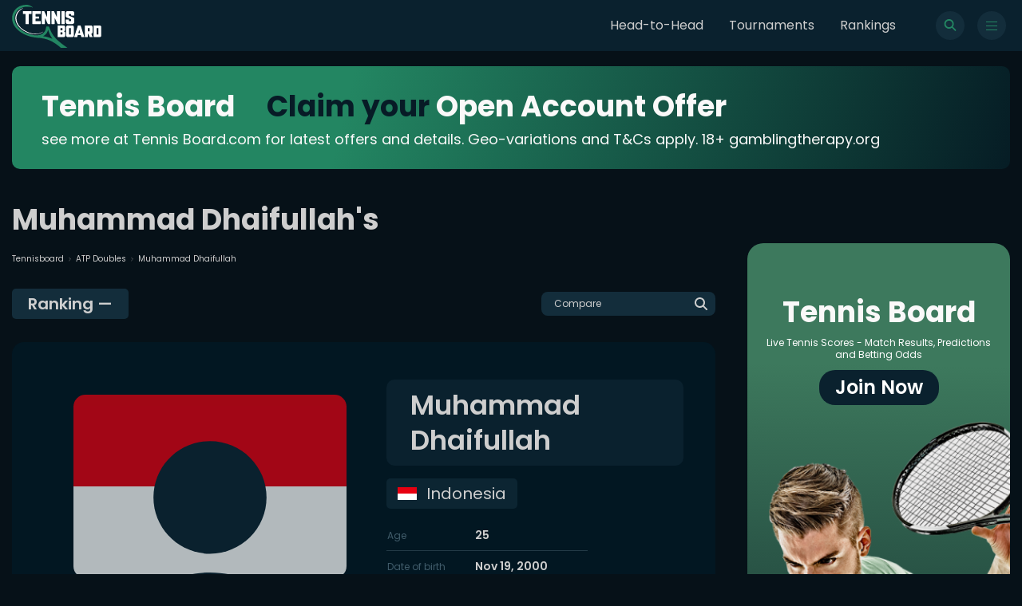

--- FILE ---
content_type: text/html; charset=utf-8
request_url: https://www.tennisboard.com/player/muhammad-dhaifullah
body_size: 11410
content:
<!DOCTYPE html><html lang="en"><head><meta charSet="utf-8"/><meta name="viewport" content="width=device-width"/><title>Muhammad Dhaifullah Tennis Scores, Ranking, Predictions, Betting Odds | TennisBoard</title><meta name="description" content="Muhammad Dhaifullah 🥇 results and fixtures 🎾 Schedule and match details. Career statistics and detailed achievements at www.tennisboard.com 🥎"/><link rel="canonical" href="https://www.tennisboard.com/player/muhammad-dhaifullah"/><meta name="twitter:card" content="summary_large_image"/><meta name="twitter:site" content="@Tennis_Board"/><meta name="twitter:title" content="Muhammad Dhaifullah Tennis Scores, Ranking, Predictions, Betting Odds | TennisBoard"/><meta name="twitter:description" content="Muhammad Dhaifullah 🥇 results and fixtures 🎾 Schedule and match details. Career statistics and detailed achievements at www.tennisboard.com 🥎"/><meta name="twitter:image" content="https://www.tennisboard.com/logo.jpg"/><link rel="shortcut icon" href="/favicon.ico"/><link rel="preconnect" href="https://tennisboard.s3.eu-central-1.amazonaws.com"/><link rel="alternate" hrefLang="en-au" href="https://www.tennisboard.com/player/muhammad-dhaifullah"/><link rel="preload" as="image" href="https://dcjiq3n10rn3u.cloudfront.net/static/search.svg"/><meta property="og:title" content="Muhammad Dhaifullah Tennis Scores, Ranking, Predictions, Betting Odds | TennisBoard"/><meta property="og:url" content="https://www.tennisboard.com/player/muhammad-dhaifullah"/><meta property="og:type" content="article"/><meta property="og:image" content="https://www.tennisboard.com/logo.jpg"/><meta property="og:description" content="Muhammad Dhaifullah 🥇 results and fixtures 🎾 Schedule and match details. Career statistics and detailed achievements at www.tennisboard.com 🥎"/><link rel="preload" as="image" href="https://dcjiq3n10rn3u.cloudfront.net/static/placeholder.svg"/><meta name="next-head-count" content="20"/><link rel="shortcut icon" href="/favicon.ico"/><link rel="preconnect" href="https://dcjiq3n10rn3u.cloudfront.net"/><link rel="apple-touch-icon" sizes="180x180" href="/logo/apple-touch-icon.jpg"/><link rel="preload" href="/_next/static/media/1de9c871cd3a3669-s.p.woff2" as="font" type="font/woff2" crossorigin="anonymous" data-next-font="size-adjust"/><link rel="preload" href="/_next/static/media/916d3686010a8de2-s.p.woff2" as="font" type="font/woff2" crossorigin="anonymous" data-next-font="size-adjust"/><link rel="preload" href="/_next/static/media/d869208648ca5469-s.p.woff2" as="font" type="font/woff2" crossorigin="anonymous" data-next-font="size-adjust"/><link rel="preload" href="/_next/static/media/9a881e2ac07d406b-s.p.woff2" as="font" type="font/woff2" crossorigin="anonymous" data-next-font="size-adjust"/><link rel="preload" href="/_next/static/css/b7b4a82f1093f57b.css" as="style"/><link rel="stylesheet" href="/_next/static/css/b7b4a82f1093f57b.css" data-n-g=""/><link rel="preload" href="/_next/static/css/ae4ed9c503fd1e33.css" as="style"/><link rel="stylesheet" href="/_next/static/css/ae4ed9c503fd1e33.css" data-n-p=""/><noscript data-n-css=""></noscript><script defer="" nomodule="" src="/_next/static/chunks/polyfills-c67a75d1b6f99dc8.js"></script><script src="/_next/static/chunks/webpack-f73ec3bd47e96b5b.js" defer=""></script><script src="/_next/static/chunks/framework-ce84985cd166733a.js" defer=""></script><script src="/_next/static/chunks/main-10cd082a541d9c73.js" defer=""></script><script src="/_next/static/chunks/pages/_app-73d330879db4fa78.js" defer=""></script><script src="/_next/static/chunks/6426-9b512575603e2fc1.js" defer=""></script><script src="/_next/static/chunks/2843-155d95c896f53a4b.js" defer=""></script><script src="/_next/static/chunks/5021-1d665e54433fb692.js" defer=""></script><script src="/_next/static/chunks/6797-4e35f07512f74c07.js" defer=""></script><script src="/_next/static/chunks/pages/player/%5Bname%5D-bdf06c45e440a749.js" defer=""></script><script src="/_next/static/4HQp3aze6UwDX2mSGX90j/_buildManifest.js" defer=""></script><script src="/_next/static/4HQp3aze6UwDX2mSGX90j/_ssgManifest.js" defer=""></script><style id="__jsx-1540591927">:root{--logo-font:'__Kanit_7f71d3', '__Kanit_Fallback_7f71d3';--main-font:'__Poppins_0c30f4', '__Poppins_Fallback_0c30f4'}</style></head><body><div id="__next"><style>
    #nprogress {
      pointer-events: none;
    }
    #nprogress .bar {
      background: #238662;
      position: fixed;
      z-index: 9999;
      top: 0;
      left: 0;
      width: 100%;
      height: 3px;
    }
    #nprogress .peg {
      display: block;
      position: absolute;
      right: 0px;
      width: 100px;
      height: 100%;
      box-shadow: 0 0 10px #238662, 0 0 5px #238662;
      opacity: 1;
      -webkit-transform: rotate(3deg) translate(0px, -4px);
      -ms-transform: rotate(3deg) translate(0px, -4px);
      transform: rotate(3deg) translate(0px, -4px);
    }
    #nprogress .spinner {
      display: block;
      position: fixed;
      z-index: 1031;
      top: 15px;
      right: 15px;
    }
    #nprogress .spinner-icon {
      width: 18px;
      height: 18px;
      box-sizing: border-box;
      border: solid 2px transparent;
      border-top-color: #238662;
      border-left-color: #238662;
      border-radius: 50%;
      -webkit-animation: nprogresss-spinner 400ms linear infinite;
      animation: nprogress-spinner 400ms linear infinite;
    }
    .nprogress-custom-parent {
      overflow: hidden;
      position: relative;
    }
    .nprogress-custom-parent #nprogress .spinner,
    .nprogress-custom-parent #nprogress .bar {
      position: absolute;
    }
    @-webkit-keyframes nprogress-spinner {
      0% {
        -webkit-transform: rotate(0deg);
      }
      100% {
        -webkit-transform: rotate(360deg);
      }
    }
    @keyframes nprogress-spinner {
      0% {
        transform: rotate(0deg);
      }
      100% {
        transform: rotate(360deg);
      }
    }
  </style><nav class="navbar"><div class="container navbar__wrap"><a class="navbar__logo" href="/"><svg version="1.1" id="Layer_1" xmlns="http://www.w3.org/2000/svg" xmlns:xlink="http://www.w3.org/1999/xlink" x="0px" y="0px" xml:space="preserve" viewBox="91.06 118.99 1173.28 573.15"><g id="RAh9MB.tif"><g><path class="st0" fill="#FFFFFF" d="M1264.34,533.08c-0.65,1.29-1.31,2.59-1.96,3.88c-4.17,8.31-10.85,12.84-20.2,12.87                 c-24.9,0.08-49.8,0.03-74.7,0.03c-0.93,0-1.85,0-3.1,0c-0.07-1.13-0.19-2.12-0.19-3.11c-0.01-49.8,0.01-99.6-0.07-149.4                 c0-2.67,0.87-3.28,3.36-3.27c24.34,0.08,48.68,0.03,73.02,0.06c11.82,0.01,18.67,4.78,23,15.82c0.16,0.41,0.54,0.73,0.82,1.09                 C1264.34,451.73,1264.34,492.4,1264.34,533.08z M1201.9,514.47c6.92,0,13.43,0.02,19.94-0.01c3.17-0.01,4.27-0.99,4.28-4.13                 c0.03-25.53,0.03-51.07,0-76.6c0-3.19-1.07-4.19-4.2-4.2c-5.59-0.03-11.19,0.1-16.77-0.06c-2.48-0.07-3.32,0.52-3.31,3.21                 c0.11,26.18,0.07,52.37,0.07,78.55C1201.9,512.15,1201.9,513.07,1201.9,514.47z"></path><path class="st1" fill="#238662" d="M364.45,153.58c-2.04,2.04-3.92,1.35-5.78,0.72c-9.73-3.29-19.51-6.56-29.8-7.39                 c-12.45-1-24.92-1.91-37.4-2.16c-17.13-0.34-34.08,1.78-50.66,6.18c-21.07,5.6-40.77,14.17-58.33,27.34                 c-10.89,8.17-20.36,17.7-28.65,28.49c-11.6,15.1-20.08,31.75-25.16,50.11c-5.56,20.09-7.71,40.48-4.74,61.19                 c2.16,15.08,5.63,29.92,11.85,43.87c3.97,8.91,8.5,17.66,13.65,25.94c10.53,16.93,23.46,31.98,37.91,45.72                 c14.63,13.91,30.47,26.22,47.5,37.11c16.45,10.52,33.66,19.52,51.59,27.17c18.53,7.91,37.5,14.55,57.25,18.71                 c11.38,2.4,22.76,4.94,34.24,6.76c18.85,2.98,37.85,3.85,56.79,0.81c8.8-1.41,17.68-2.99,26.14-5.68                 c18.84-5.98,35.48-15.72,48.91-30.63c8.53-9.48,15.12-20.18,19.85-31.84c3.09-7.62,4.66-15.89,6.59-23.94                 c1.56-6.51,2.63-13.14,3.98-19.7c0.56-2.74,2.08-3.36,5.05-3.23c8.47,0.39,16.97,0.2,25.45,0.06c3.48-0.06,4.55,0.54,5.92,3.77                 c3.95,9.33,8.04,18.6,12,27.92c2.69,6.34,5.1,12.81,7.92,19.09c4.03,9,8.05,18.02,12.54,26.79c7.3,14.25,15.05,28.27,24.83,41.01                 c8.11,10.55,16.32,21.05,24.98,31.14c7.09,8.26,14.74,16.05,22.47,23.73c6.74,6.69,13.76,13.13,20.97,19.32                 c13.08,11.22,26.2,22.41,39.65,33.18c12.14,9.72,24.66,18.98,37.19,28.2c11.62,8.56,23.47,16.79,35.19,25.21                 c0.82,0.59,1.36,1.56,2.03,2.35c-1.02,0.43-2.05,1.25-3.07,1.24c-12.59-0.02-25.17-0.16-37.76-0.25                 c-12.87-0.09-25.75-0.23-38.62-0.19c-2.89,0.01-5.16-0.76-7.37-2.62c-10.55-8.88-21.02-17.86-31.86-26.38                 c-10.17-8-20.6-15.71-31.23-23.08c-11.25-7.8-22.69-15.36-34.39-22.45c-13.54-8.21-27.6-15.46-42.04-22.04                 c-13-5.92-26.43-10.53-39.9-15.17c-21.06-7.26-42.83-11.29-64.65-15.16c-8.62-1.53-17.27-2.86-25.95-3.97                 c-4.4-0.56-8.92-0.16-13.33-0.66c-13.88-1.57-27.73-3.34-41.59-5.05c-7.77-0.96-15.57-1.7-23.28-3.01                 c-11.02-1.86-22-3.99-32.93-6.29c-8.93-1.88-17.97-3.56-26.6-6.44c-15-4.99-29.89-10.43-44.51-16.45                 c-11.6-4.77-22.82-10.5-34.05-16.12c-27.14-13.58-52.16-30.27-74.47-50.98c-15.24-14.15-28.79-29.71-40.72-46.71                 c-7.34-10.45-13.45-21.59-19.05-33.12c-6.62-13.64-10.72-27.96-14.05-42.59c-4.31-18.93-4.82-38.11-2.6-57.29                 c1.66-14.33,4.44-28.55,9.85-41.98c2.97-7.38,7.02-14.34,10.76-21.39c12.17-22.97,29.08-41.89,49.88-57.32                 c15.14-11.23,31.75-19.61,49.64-25.73c21.61-7.4,43.81-10.76,66.5-10.71c23.71,0.06,45.64,6.59,65.26,20.19                 c5.98,4.15,11.91,8.36,17.86,12.55C362.83,152.26,363.52,152.85,364.45,153.58z M621.91,571.54                 c-26.52-36.8-45.59-76.84-56.47-120.81c-0.77,0.68-1.21,1.21-1.29,1.78c-1.37,10.21-5.54,19.43-10.02,28.55                 c-4.15,8.46-8.88,16.47-14.9,23.83c-10.25,12.53-22.42,22.5-36.76,29.92c-0.97,0.5-1.7,1.47-2.54,2.21                 c0.08,0.25,0.15,0.51,0.23,0.76C542.78,541.43,582.34,555.95,621.91,571.54z"></path><path class="st0" fill="#FFFFFF" d="M652.55,297.03c-0.09,0.76-0.25,1.52-0.25,2.29c0,23.97,0.01,47.95,0.02,71.92c0,4.02,0,4.02-4,4.02                 c-11.57,0-23.13-0.07-34.7,0.05c-2.7,0.03-3.57-0.87-3.57-3.55c0.05-55.04,0.05-110.07,0-165.11c0-2.54,0.76-3.38,3.36-3.34                 c8.49,0.15,16.98,0.13,25.46,0.01c2.11-0.03,3.17,0.76,4.03,2.59c11.75,24.91,23.56,49.8,35.36,74.69                 c0.11,0.23,0.33,0.41,0.94,1.12c0.13-1.33,0.28-2.17,0.28-3c0-23.88-0.01-47.76-0.01-71.64c0-3.7,0.01-3.71,3.68-3.71                 c11.85,0,23.69,0.06,35.54-0.05c2.39-0.02,3.26,0.62,3.26,3.13c-0.06,55.13-0.06,110.26-0.01,165.39c0,2.5-0.75,3.49-3.36,3.46                 c-8.49-0.12-16.98-0.11-25.47,0c-2.09,0.03-3.24-0.74-4.1-2.57c-10.27-21.81-20.58-43.59-30.89-65.38                 c-1.65-3.48-3.32-6.95-4.97-10.42C652.95,296.97,652.75,297,652.55,297.03z"></path><path class="st0" fill="#FFFFFF" d="M550.72,281.51c0.09-1.07,0.22-1.86,0.22-2.65c0-23.98,0.02-47.95-0.09-71.93c-0.01-2.82,0.78-3.66,3.63-3.63                 c11.85,0.16,23.7,0.14,35.54,0.01c2.6-0.03,3.35,0.79,3.35,3.34c-0.06,55.04-0.06,110.08,0,165.12c0,2.71-0.93,3.57-3.58,3.53                 c-8.3-0.12-16.61-0.14-24.91,0.01c-2.47,0.05-3.64-0.92-4.63-3.04c-11.68-24.84-23.44-49.65-35.19-74.47                 c-0.15-0.31-0.37-0.59-1.05-1.67c-0.14,1.65-0.28,2.48-0.28,3.32c0,23.98,0.01,47.95,0.01,71.93c0,3.86,0,3.87-3.88,3.87                 c-11.57,0-23.14,0.01-34.7,0c-3.4,0-3.61-0.22-3.61-3.68c0-54.95,0.01-109.9-0.04-164.84c0-2.43,0.55-3.48,3.27-3.42                 c8.49,0.17,16.98,0.14,25.47,0.01c2.25-0.03,3.27,0.87,4.18,2.79c11.79,24.99,23.66,49.95,35.52,74.91                 C549.99,281.09,550.1,281.12,550.72,281.51z"></path><path class="st0" fill="#FFFFFF" d="M852.21,203.38c10.82,0,21.64-0.04,32.46,0.01c10.41,0.05,19.56,6.92,22.42,16.96                 c0.72,2.54,1.13,5.25,1.16,7.9c0.13,9.98-0.02,19.96,0.11,29.94c0.03,2.25-0.73,2.93-2.86,2.92c-12.31-0.05-24.62-0.05-36.94,0                 c-2.02,0.01-2.85-0.7-2.78-2.78c0.11-3.91,0.06-7.83,0.02-11.75c-0.03-2.95-1.3-4.31-4.24-4.34c-6.16-0.06-12.31-0.07-18.47,0                 c-3.26,0.04-4.61,1.42-4.64,4.62c-0.05,3.92,0.03,7.84-0.01,11.75c-0.04,3.45,1.4,5.93,4.61,7.26                 c9.27,3.86,18.56,7.68,27.84,11.52c9.36,3.88,18.75,7.7,28.07,11.69c6.38,2.74,9.15,8.12,9.23,14.7                 c0.2,16.04,0.15,32.08,0.09,48.13c-0.04,9.51-7.96,19.7-17.21,22.15c-2.76,0.73-5.68,1.18-8.53,1.2                 c-20.24,0.1-40.48,0.11-60.72,0.03c-12.72-0.05-21.8-7.16-24.99-19.42c-0.42-1.6-0.55-3.32-0.56-4.98                 c-0.05-10.54,0.03-21.08-0.08-31.62c-0.03-2.46,0.84-3.28,3.23-3.26c11.94,0.07,23.88,0.07,35.82,0c2.44-0.01,3.3,0.96,3.23,3.35                 c-0.12,4.1-0.07,8.21-0.02,12.31c0.04,3.17,1.23,4.44,4.42,4.47c6.34,0.07,12.69,0.07,19.03,0c2.69-0.03,3.88-1.31,3.9-4.04                 c0.05-5.5-0.05-11.01,0.04-16.51c0.05-3.02-1.3-4.9-4.03-6.01c-12.84-5.21-25.67-10.44-38.5-15.69                 c-5.68-2.32-11.36-4.66-17.01-7.05c-6.43-2.71-9.85-7.75-9.94-14.57c-0.21-15.57-0.3-31.16,0-46.73                 c0.23-11.87,10.96-22.03,22.84-22.14C830.2,203.3,841.21,203.39,852.21,203.38C852.21,203.38,852.21,203.38,852.21,203.38z"></path><path class="st0" fill="#FFFFFF" d="M358.09,288.99c0-27.24,0-54.48,0-81.72c0-3.89,0-3.9,3.77-3.9c34.14,0,68.29,0,102.43,0                 c3.93,0,3.94,0.01,3.94,3.82c0,10.45,0.01,20.9,0,31.34c0,3.37-0.27,3.65-3.69,3.66c-20.43,0.01-40.86,0.06-61.29-0.06                 c-2.79-0.02-3.44,0.86-3.39,3.49c0.15,8.58,0.14,17.16,0,25.74c-0.04,2.5,0.78,3.17,3.21,3.15c12.97-0.11,25.93-0.05,38.9-0.05                 c3.79,0,3.98,0.2,3.98,3.91c0,7.09,0.01,14.18,0,21.27c0,3.51-0.16,3.67-3.59,3.67c-13.15,0.01-26.31,0.05-39.46-0.04                 c-2.23-0.01-3.08,0.5-3.04,2.94c0.15,8.95,0.14,17.91,0.01,26.86c-0.04,2.5,0.77,3.13,3.2,3.12c20.34-0.09,40.67-0.06,61.01-0.05                 c4,0,4.15,0.16,4.16,4.03c0,10.35,0,20.71,0,31.06c0,3.77-0.25,4.04-3.91,4.04c-34.24,0.01-68.47,0.01-102.71,0                 c-3.34,0-3.53-0.21-3.53-3.75C358.09,344.03,358.09,316.51,358.09,288.99z"></path><path class="st0" fill="#FFFFFF" d="M690,549.7c0-1.35,0-2.37,0-3.39c0-49.53,0.02-99.06-0.06-148.59c-0.01-2.79,0.66-3.66,3.53-3.65                 c24.25,0.11,48.51,0.03,72.76,0.09c9.78,0.02,17.07,4.34,21.02,13.38c1.19,2.73,1.73,5.94,1.78,8.94                 c0.2,10.91,0.12,21.83,0.07,32.74c-0.05,10.23-6.39,18.6-16.24,21.64c-0.25,0.08-0.46,0.26-0.98,0.58                 c2.42,0.94,4.72,1.58,6.79,2.67c8.13,4.24,12.51,10.9,12.51,20.21c0,10.45-0.07,20.9,0.02,31.34                 c0.09,11.39-5.39,20.01-17.56,23.92c-0.95,0.31-2.03,0.27-3.05,0.27c-26.12,0.02-52.24,0.02-78.35,0.02                 C691.61,549.86,690.98,549.77,690,549.7z M727.78,459.01c7.5,0,14.56,0.07,21.62-0.05c2.04-0.03,3.16-1.5,3.17-3.55                 c0.03-7.45,0.03-14.9,0.01-22.35c-0.01-2.23-1.15-3.51-3.41-3.53c-6.52-0.04-13.04-0.05-19.55,0.05                 c-0.62,0.01-1.75,0.91-1.75,1.41C727.75,440.2,727.78,449.41,727.78,459.01z M728.02,514.47c6.89,0,13.66,0.02,20.43-0.01                 c3.04-0.02,4.12-1.15,4.13-4.3c0.03-6.98,0.03-13.97,0-20.95c-0.01-3.22-0.97-4.22-4.13-4.24c-6.05-0.04-12.11,0.05-18.16-0.05                 c-1.92-0.03-2.57,0.51-2.55,2.51c0.11,8.29,0.04,16.58,0.05,24.86C727.8,512.91,727.92,513.54,728.02,514.47z"></path><path class="st0" fill="#FFFFFF" d="M1086.33,549.87c-6.25,0-12.02,0-17.78,0c-5.78,0-11.57-0.07-17.35,0.04c-1.97,0.04-2.76-0.64-2.58-2.56                 c0.04-0.46,0.01-0.93,0.01-1.4c0-49.24,0-98.49,0-147.73c0-4.08,0-4.09,4.18-4.09c24.81,0,49.62-0.04,74.42,0.04                 c9.9,0.03,17.56,5.44,20.91,14.74c0.87,2.4,1.22,5.11,1.23,7.67c0.09,22.66,0.1,45.33,0.03,67.99c-0.03,9.92-6,18.29-15.31,21.54                 c-2.23,0.78-2.16,1.76-1.29,3.52c6.03,12.17,12.01,24.37,18,36.57c1.46,2.97,0.99,3.67-2.39,3.67c-10.73,0-21.45-0.11-32.18,0.08                 c-2.8,0.05-4.11-0.95-5.17-3.39c-5.35-12.38-10.84-24.71-16.29-37.05c-0.81-1.83-6.6-3.24-7.95-1.8c-0.51,0.54-0.49,1.71-0.49,2.6                 c-0.03,11.94-0.02,23.88-0.02,35.81C1086.33,547.23,1086.33,548.33,1086.33,549.87z M1086.32,450.24c0,6.24,0,12.48,0,18.72                 c0,1.28,0.01,2.49,1.81,2.48c6.52-0.03,13.04,0.02,19.56-0.09c2.29-0.04,3.47-1.34,3.46-3.8c-0.06-11.36-0.01-22.73-0.04-34.09                 c-0.01-2.83-1.08-3.9-3.87-3.92c-6.15-0.04-12.3,0.05-18.44-0.05c-2-0.03-2.54,0.68-2.5,2.6                 C1086.39,438.13,1086.32,444.19,1086.32,450.24z"></path><path class="st0" fill="#FFFFFF" d="M802.12,471.68c0-18.19-0.02-36.38,0-54.58c0.01-13.52,9.21-22.87,22.78-22.94                 c18.66-0.1,37.32-0.1,55.97,0.01c13.41,0.08,22.62,9.43,22.62,22.8c0.02,36.66-0.04,73.33,0.04,109.99                 c0.02,10.2-5.99,19.25-17.66,22.65c-1.39,0.41-2.96,0.25-4.45,0.25c-18.94,0.01-37.88-0.18-56.81,0.08                 c-12.18,0.16-22.69-10.68-22.56-22.56C802.27,508.82,802.12,490.25,802.12,471.68z M839.84,471.76c0,12.49,0,24.98,0,37.47                 c0,4.64,0.58,5.23,5.09,5.23c5.13,0.01,10.25,0.01,15.38,0c4.07-0.01,4.9-0.81,4.91-4.91c0.02-9.88,0.01-19.76,0-29.64                 c0-15.19,0.01-30.39-0.01-45.58c0-3.97-0.85-4.8-4.72-4.81c-5.31-0.01-10.63-0.01-15.94,0c-3.99,0.01-4.71,0.73-4.71,4.77                 C839.83,446.78,839.84,459.27,839.84,471.76z"></path><path class="st0" fill="#FFFFFF" d="M907.99,549.58c0.64-2.34,1.17-4.55,1.85-6.71c5.78-18.37,11.58-36.74,17.39-55.1                 c5.7-18.01,11.42-36.01,17.11-54.03c3.76-11.89,7.53-23.77,11.16-35.7c0.84-2.77,1.95-4.06,5.18-3.97                 c9.41,0.27,18.84,0.17,28.25,0.05c2.5-0.03,3.71,0.58,4.54,3.22c8.36,26.73,16.93,53.39,25.39,80.09                 c7.31,23.06,14.55,46.14,21.81,69.22c0.9,2.85,0.62,3.2-2.45,3.21c-10.91,0.01-21.82-0.06-32.73,0.06                 c-2.2,0.03-3.26-0.82-3.8-2.73c-2.08-7.34-4.25-14.66-6.2-22.04c-0.69-2.59-1.68-3.8-4.68-3.74c-11,0.21-22.01,0.14-33.01,0.04                 c-2.29-0.02-3.17,0.71-3.71,3.01c-1.81,7.7-3.93,15.33-5.95,22.98c-0.37,1.39-0.83,2.48-2.75,2.46                 c-11.84-0.09-23.69-0.04-35.53-0.06C909.4,549.85,908.95,549.73,907.99,549.58z M975.36,453.13c-0.34-0.03-0.69-0.06-1.03-0.09                 c-3.92,13.95-7.84,27.9-11.9,42.35c1.47,0,2.36,0,3.26,0c5.68,0,11.37,0,17.05,0c4.01,0,4.12-0.18,3.03-4.12                 c-1.93-6.99-3.79-14.01-5.7-21C978.52,464.55,976.94,458.84,975.36,453.13z"></path><path class="st0" fill="#FFFFFF" d="M311.47,308.62c0,20.9,0,41.79,0,62.69c0,3.94,0,3.95-3.8,3.95c-11.47,0-22.95,0-34.42,0                 c-3.92,0-4-0.09-4-4.14c0-41.61,0-83.21,0-124.82c0-4.1,0-4.1-4.15-4.1c-8.96,0-17.91-0.07-26.87,0.05                 c-2.57,0.03-3.64-0.62-3.61-3.43c0.14-10.82,0.11-21.64,0.02-32.46c-0.02-2.28,0.63-3.03,3-3.03c35.17,0.07,70.34,0.07,105.51,0                 c2.4,0,3.05,0.86,3.04,3.08c-0.06,10.91-0.07,21.83,0,32.74c0.01,2.31-0.89,3.11-3.15,3.09c-9.23-0.08-18.47-0.03-27.71-0.03                 c-3.87,0-3.87,0-3.87,4.01C311.47,267.02,311.47,287.82,311.47,308.62z"></path><path class="st0" fill="#FFFFFF" d="M782.04,289.25c0,27.41,0,54.83,0,82.24c0,3.75-0.01,3.76-3.63,3.77c-11.56,0.01-23.13-0.07-34.69,0.06                 c-2.72,0.03-3.55-0.88-3.55-3.54c0.05-55.01,0.06-110.03-0.01-165.04c0-2.76,0.9-3.45,3.54-3.42c11.75,0.13,23.5,0.13,35.25,0                 c2.48-0.03,3.14,0.69,3.13,3.13C782.02,234.05,782.04,261.65,782.04,289.25z"></path><path class="st0" fill="#FFFFFF" d="M500.43,476.07c-1.54,1.51-3.01,3.11-4.65,4.51c-10.99,9.39-23.74,15.46-37.2,20.5                 c-17.51,6.56-35.64,8.86-54.14,9.9c-12.72,0.72-25.33-0.01-37.9-1.51c-8.68-1.03-17.4-2.16-25.89-4.15                 c-9.32-2.19-18.43-5.31-27.56-8.23c-6.37-2.04-12.73-4.19-18.92-6.7c-6.2-2.51-12.33-5.28-18.26-8.39                 c-12.43-6.52-24.81-13.15-37.01-20.1c-5.31-3.03-10.17-6.88-15.13-10.5c-12.58-9.2-24.52-19.22-34.9-30.83                 c-8.6-9.63-16.73-19.73-24.43-30.09c-4.3-5.78-7.34-12.5-10.88-18.83c-6.09-10.88-9.61-22.74-13.26-34.57                 c-6.19-20.04-6.57-40.52-3.71-60.93c2.2-15.68,6.6-31.11,14.7-44.89c5.4-9.18,11.36-18.2,19.28-25.57                 c7.55-7.03,14.9-14.37,23.09-20.57c6.93-5.24,14.78-9.35,22.53-13.35c5.5-2.84,11.52-4.69,17.32-6.95c0.7-0.27,1.5-0.31,2.25-0.45                 c0.15,0.3,0.3,0.61,0.44,0.91c-1.29,0.87-2.55,1.8-3.88,2.61c-6.58,4.01-13.42,7.65-19.73,12.05                 c-15.23,10.64-28.5,23.51-39.33,38.55c-10.27,14.26-18.22,29.69-21.45,47.41c-2.19,12.05-4.64,24.04-3.92,36.27                 c0.52,8.88,2.07,17.73,3.71,26.5c1.24,6.66,3.27,13.17,5.07,19.72c2.56,9.32,7.28,17.69,11.77,26.16                 c6.67,12.56,15.18,23.85,24.53,34.48c12.41,14.11,26.17,26.79,41.66,37.47c7.57,5.21,15.31,10.22,23.27,14.8                 c9.57,5.51,19.5,10.39,29.22,15.66c9.77,5.3,20.09,9.26,30.64,12.64c9.73,3.12,19.4,6.5,29.29,9.05                 c7.54,1.95,15.35,2.97,23.08,4.11c18.37,2.72,36.83,2.72,55.22,0.65c13.15-1.48,26.14-4.19,38.39-9.44                 c11.27-4.83,22.68-9.48,32.56-17.03c0.98-0.75,2.2-1.19,3.3-1.78C499.89,475.46,500.16,475.77,500.43,476.07z"></path></g></g></svg></a><ul class="navbar__list"><li class=""><a href="/headtohead">Head-to-Head</a></li><li class=""><a href="/tournaments">Tournaments</a></li><li class=""><a href="/rankings/atp">Rankings</a></li></ul><div class="navbar__icons"><button type="button" id="open-search"><span class="navbar__icon" id="open-search"><img alt="search" id="open-search" decoding="async" data-nimg="fill" class="" style="position:absolute;height:100%;width:100%;left:0;top:0;right:0;bottom:0;color:transparent" src="https://dcjiq3n10rn3u.cloudfront.net/static/search.svg"/></span></button><button type="button" class="navbar__toggle" id="toggle"><span id="toggle" class="navbar__hamburger"><span id="toggle"></span></span></button></div></div></nav><main><script type="application/ld+json">{"@context":"https://schema.org","@type":"BreadcrumbList","name":"Breadcrumbs","itemListElement":[{"@type":"ListItem","position":1,"name":"Tennisboard.com","item":"https://www.tennisboard.com"},{"@type":"ListItem","position":2,"name":"ATP Doubles","item":"https://www.tennisboard.com/rankings/atp-doubles"},{"@type":"ListItem","position":3,"name":"Muhammad Dhaifullah"}]}</script><div class="container topBanner__wrap"><a target="_blank" rel="noreferrer" class="topBanner image"><img/></a></div><div class="container-noPadding"><div class="grid-default grid-main"><aside class="nav__left"><div class="menu" role="close"><span class="menuWrap"><button type="button" class="menu__close"><span class="menu__close-img"><img alt="close" loading="lazy" decoding="async" data-nimg="fill" class="" style="position:absolute;height:100%;width:100%;left:0;top:0;right:0;bottom:0;color:transparent" src="https://dcjiq3n10rn3u.cloudfront.net/static/close.svg"/></span></button><span class="menu__static"><a href="/headtohead">Head-to-Head</a><a href="/tournaments">Tournaments</a><a href="/rankings/atp">Rankings</a></span><span class="menu__header">Rankings</span><span class="menu__categories menu__categories-static"><span><p class="menu__subHeader">Men</p><a role="" href="/rankings/atp">ATP Singles</a><a role="" href="/rankings/atp-doubles">ATP Doubles</a></span><span><p class="menu__subHeader">Women</p><a role="" href="/rankings/wta">WTA Singles</a><a role="" href="/rankings/wta-doubles">WTA Doubles</a></span></span><span class="menu__header">Leagues</span><span class="menu__categories menu__categories-static"><span><p class="menu__subHeader">Categories</p><a role="" href="/tournaments">All</a><a role="" href="/tournaments/men">All men</a><a role="" href="/tournaments/women">All women</a></span><span><p class="menu__subHeader">Men</p><a role="" href="/tournaments/atp">ATP</a><a role="" href="/tournaments/challenger">Challenger</a><a role="" href="/tournaments/davis-cup-3">Davis Cup 3</a></span><span><p class="menu__subHeader">Women</p><a role="" href="/tournaments/fed-cup-3">Fed Cup 3</a><a role="" href="/tournaments/wta">WTA</a><a role="" href="/tournaments/wta-challenger">WTA Challenger</a></span><span><p class="menu__subHeader">Mixed</p><a role="" href="/tournaments/exhibition">Exhibition</a><a role="" href="/tournaments/grand-slam">Grand Slam</a><a role="" href="/tournaments/summer-olympics">Summer Olympics</a><a role="" href="/tournaments/team-tournament">Team Tournament</a></span></span></span></div></aside><div class="main__section"><div class="player"><header class="header"><span class="header__breadcrumbs"><a href="https://www.tennisboard.com/">Tennisboard</a><a href="/rankings/atp-doubles"><img alt="arrow" loading="lazy" width="3" height="6" decoding="async" data-nimg="1" class="" style="color:transparent" src="https://dcjiq3n10rn3u.cloudfront.net/static/arrow.svg"/>ATP Doubles</a><span><img alt="arrow" loading="lazy" width="3" height="6" decoding="async" data-nimg="1" class="" style="color:transparent" src="https://dcjiq3n10rn3u.cloudfront.net/static/arrow.svg"/>Muhammad Dhaifullah</span></span><h1 class="header__title">Muhammad Dhaifullah&#x27;s</h1></header><div class="player__search-row"><span class="player__rank">Ranking <!-- -->—</span><button class="player__search" type="button" id="open-search"><span class="rankingsFilters__filter rankingsFilters__filter-search"><p>Compare</p><svg width="16" height="16" viewBox="0 0 16 16" fill="none" xmlns="http://www.w3.org/2000/svg"><path d="M12.9981 6.49905C12.9981 7.93321 12.5325 9.25802 11.7483 10.3329L15.7039 14.2917C16.0945 14.6822 16.0945 15.3165 15.7039 15.7071C15.3134 16.0976 14.6791 16.0976 14.2885 15.7071L10.3329 11.7483C9.25802 12.5357 7.93321 12.9981 6.49905 12.9981C2.90895 12.9981 0 10.0891 0 6.49905C0 2.90895 2.90895 0 6.49905 0C10.0891 0 12.9981 2.90895 12.9981 6.49905ZM6.49905 10.9984C8.98306 10.9984 10.9984 8.98306 10.9984 6.49905C10.9984 4.01504 8.98306 1.99971 6.49905 1.99971C4.01504 1.99971 1.99971 4.01504 1.99971 6.49905C1.99971 8.98306 4.01504 10.9984 6.49905 10.9984Z" fill="#CECECE"></path></svg></span></button></div><div class="player__bio player__section"><div class="player__bio-image-wrap"><div class="player__bio-player"><span class="player__bio-flag"><img alt="Indonesia" loading="lazy" decoding="async" data-nimg="fill" class="" style="position:absolute;height:100%;width:100%;left:0;top:0;right:0;bottom:0;color:transparent" src="https://dcjiq3n10rn3u.cloudfront.net/flags/svg/ID.svg"/></span><img alt="Muhammad Dhaifullah" width="145" height="260" decoding="async" data-nimg="1" class="player__bio-image player__bio-image-placeholder" style="color:transparent" src="https://dcjiq3n10rn3u.cloudfront.net/static/placeholder.svg"/></div></div><div class="player__bio__info"><span class="player__bio__info-name">Muhammad Dhaifullah</span><span class="player__bio__info-country"><span class="player__bio__info-country-flag"><img alt="Indonesia" loading="lazy" decoding="async" data-nimg="fill" class="" style="position:absolute;height:100%;width:100%;left:0;top:0;right:0;bottom:0;color:transparent" src="https://dcjiq3n10rn3u.cloudfront.net/flags/svg/ID.svg"/></span>Indonesia</span><table class="player__bio__info__table"><tbody><tr><th>Age</th><td>25</td></tr><tr><th>Date of birth</th><td>Nov 19, 2000</td></tr></tbody></table></div></div><section class="player__section"><div class="player__header"><p class="player__header-subtitile">Last 20 matches statistic</p><h2 class="player__header-title">Muhammad Dhaifullah Stats</h2></div><div class="chart__previous-wrap"><span class="chart__previous"><span class="chart__previous-title chart__previous-title-single">Wins</span><span class="chart__previous-row chart__previous-row-single"><span class="chart__percent"><span class="chart__percent-row" style="width:0%"></span><span class="chart__percent-info">0% (0/0)</span></span><span class="chart__previous-row-subtitle">For last 20 matches</span></span></span><span class="chart__previous"><span class="chart__previous-title chart__previous-title-single">Looses</span><span class="chart__previous-row chart__previous-row-single"><span class="chart__percent"><span class="chart__percent-row" style="width:0%"></span><span class="chart__percent-info">0% (0/0)</span></span><span class="chart__previous-row-subtitle">For last 20 matches</span></span></span><span class="chart__previous"><span class="chart__previous-title chart__previous-title-single">Recieve wins</span><span class="chart__previous-row chart__previous-row-single"><span class="chart__percent"><span class="chart__percent-row" style="width:0%"></span><span class="chart__percent-info">0% (0/0)</span></span><span class="chart__previous-row-subtitle">For last 20 matches</span></span></span><span class="chart__previous"><span class="chart__previous-title chart__previous-title-single">Breakpoints</span><span class="chart__previous-row chart__previous-row-single"><span class="chart__percent"><span class="chart__percent-row" style="width:0%"></span><span class="chart__percent-info">0% (0/0)</span></span><span class="chart__previous-row-subtitle">For last 20 matches</span></span></span></div></section><section class="player__section"><div class="player__header"><p class="player__header-subtitile">Compare</p><h2 class="player__header-title">Previous 200 vs last 20 match of Muhammad Dhaifullah</h2><div class="player__header__dropdown"><p class="player__header__dropdown-title">Choose period</p><div class="player__header__dropdown-wrap"><button tabindex="0" role="button" aria-haspopup="true" aria-expanded="false" type="button" class="player__header__dropdown-button">Last <!-- -->20<!-- --> matches<svg width="12" height="6" viewBox="0 0 12 6" fill="none" xmlns="http://www.w3.org/2000/svg" class="icon__expand"><path d="M1 0.5L6 5.5L11 0.5" stroke="#989898" stroke-linecap="round" stroke-linejoin="round"></path></svg></button></div></div></div><div class="player__header__courts-wrap"><div class="player__header__courts"><button type="button" class="player__header__courts-button player__header__courts-active" value="">All</button><button type="button" class="player__header__courts-button" value="HARD">Hard courts</button><button type="button" class="player__header__courts-button" value="CLAY">Clay courts</button><button type="button" class="player__header__courts-button" value="CARPET">Carpet courts</button><button type="button" class="player__header__courts-button" value="GRASS">Grass courts</button><button type="button" class="player__header__courts-button" value="ACRYLIC">Acrylic courts</button></div></div><div class="chart__previous-wrap"><span class="chart__previous"><span class="chart__previous-title">Wins</span><span class="chart__previous-row"><span class="chart__previous-row-title">Previous 200</span><span class="chart__percent"><span class="chart__percent-row" style="width:0%"></span><span class="chart__percent-info">0% (0/0)</span></span></span><span class="chart__previous-row"><span class="chart__previous-row-title">Previous 20</span><span class="chart__percent"><span class="chart__percent-row" style="width:0%"></span><span class="chart__percent-info">0% (0/0)</span></span></span></span><span class="chart__previous"><span class="chart__previous-title">Looses</span><span class="chart__previous-row"><span class="chart__previous-row-title">Previous 200</span><span class="chart__percent"><span class="chart__percent-row" style="width:0%"></span><span class="chart__percent-info">0% (0/0)</span></span></span><span class="chart__previous-row"><span class="chart__previous-row-title">Previous 20</span><span class="chart__percent"><span class="chart__percent-row" style="width:0%"></span><span class="chart__percent-info">0% (0/0)</span></span></span></span><span class="chart__previous"><span class="chart__previous-title">Recieve wins</span><span class="chart__previous-row"><span class="chart__previous-row-title">Previous 200</span><span class="chart__percent"><span class="chart__percent-row" style="width:0%"></span><span class="chart__percent-info">0% (0/0)</span></span></span><span class="chart__previous-row"><span class="chart__previous-row-title">Previous 20</span><span class="chart__percent"><span class="chart__percent-row" style="width:0%"></span><span class="chart__percent-info">0% (0/0)</span></span></span></span><span class="chart__previous"><span class="chart__previous-title">Breakpoints</span><span class="chart__previous-row"><span class="chart__previous-row-title">Previous 200</span><span class="chart__percent"><span class="chart__percent-row" style="width:0%"></span><span class="chart__percent-info">0% (0/0)</span></span></span><span class="chart__previous-row"><span class="chart__previous-row-title">Previous 20</span><span class="chart__percent"><span class="chart__percent-row" style="width:0%"></span><span class="chart__percent-info">0% (0/0)</span></span></span></span></div></section><section class="player__section"><div class="player__header"><p class="player__header-subtitile">Results</p><h2 class="player__header-title">Muhammad Dhaifullah&#x27;s Latest Matches</h2></div><table class="player__latestMatches"><tbody><tr><td class="player__latestMatches-date"><span><span aria-live="polite" aria-busy="true"><span class="react-loading-skeleton" style="width:50px;--base-color:#061118;--highlight-color:#444">‌</span><br/></span></span></td><td class="player__latestMatches-tour"><p class="player__latestMatches-tour-country"><span aria-live="polite" aria-busy="true"><span class="react-loading-skeleton" style="width:50px;--base-color:#061118;--highlight-color:#444">‌</span><br/></span></p><a><span aria-live="polite" aria-busy="true"><span class="react-loading-skeleton" style="width:70px;--base-color:#061118;--highlight-color:#444">‌</span><br/></span></a></td><td class="player__latestMatches-date player__latestMatches-round"><span aria-live="polite" aria-busy="true"><span class="react-loading-skeleton" style="width:50px;--base-color:#061118;--highlight-color:#444">‌</span><br/></span></td><td class="player__latestMatches-players"><a><span class="matches__playersRow"><span aria-live="polite" aria-busy="true"><span class="react-loading-skeleton" style="--base-color:#061118;--highlight-color:#444">‌</span><br/></span></span><span class="matches__playersRow"><span aria-live="polite" aria-busy="true"><span class="react-loading-skeleton" style="--base-color:#061118;--highlight-color:#444">‌</span><br/></span></span></a></td><td class="player__latestMatches-letters matches__letters"><span aria-live="polite" aria-busy="true"><span class="react-loading-skeleton" style="--base-color:#061118;--highlight-color:#444">‌</span><br/></span><span aria-live="polite" aria-busy="true"><span class="react-loading-skeleton" style="--base-color:#061118;--highlight-color:#444">‌</span><br/></span></td><td class="player__latestMatches-result"><span class="score__wrap"><span class="score__strokeWrap"><span class="score__stroke"><span aria-live="polite" aria-busy="true"><span class="react-loading-skeleton" style="width:70px;--base-color:#061118;--highlight-color:#444">‌</span><br/></span></span><span class="score__stroke"><span aria-live="polite" aria-busy="true"><span class="react-loading-skeleton" style="width:70px;--base-color:#061118;--highlight-color:#444">‌</span><br/></span></span></span></span></td></tr><tr><td class="player__latestMatches-date"><span><span aria-live="polite" aria-busy="true"><span class="react-loading-skeleton" style="width:50px;--base-color:#061118;--highlight-color:#444">‌</span><br/></span></span></td><td class="player__latestMatches-tour"><p class="player__latestMatches-tour-country"><span aria-live="polite" aria-busy="true"><span class="react-loading-skeleton" style="width:50px;--base-color:#061118;--highlight-color:#444">‌</span><br/></span></p><a><span aria-live="polite" aria-busy="true"><span class="react-loading-skeleton" style="width:70px;--base-color:#061118;--highlight-color:#444">‌</span><br/></span></a></td><td class="player__latestMatches-date player__latestMatches-round"><span aria-live="polite" aria-busy="true"><span class="react-loading-skeleton" style="width:50px;--base-color:#061118;--highlight-color:#444">‌</span><br/></span></td><td class="player__latestMatches-players"><a><span class="matches__playersRow"><span aria-live="polite" aria-busy="true"><span class="react-loading-skeleton" style="--base-color:#061118;--highlight-color:#444">‌</span><br/></span></span><span class="matches__playersRow"><span aria-live="polite" aria-busy="true"><span class="react-loading-skeleton" style="--base-color:#061118;--highlight-color:#444">‌</span><br/></span></span></a></td><td class="player__latestMatches-letters matches__letters"><span aria-live="polite" aria-busy="true"><span class="react-loading-skeleton" style="--base-color:#061118;--highlight-color:#444">‌</span><br/></span><span aria-live="polite" aria-busy="true"><span class="react-loading-skeleton" style="--base-color:#061118;--highlight-color:#444">‌</span><br/></span></td><td class="player__latestMatches-result"><span class="score__wrap"><span class="score__strokeWrap"><span class="score__stroke"><span aria-live="polite" aria-busy="true"><span class="react-loading-skeleton" style="width:70px;--base-color:#061118;--highlight-color:#444">‌</span><br/></span></span><span class="score__stroke"><span aria-live="polite" aria-busy="true"><span class="react-loading-skeleton" style="width:70px;--base-color:#061118;--highlight-color:#444">‌</span><br/></span></span></span></span></td></tr></tbody></table></section></div><div class="custom"><section id="section-about" class="customText custom__original__article"><h2 class="custom__header">About Muhammad Dhaifullah</h2><span>Welcome to Muhammad Dhaifullah’s scores page in the Tennis section. Check
        out the match scores, stats, draws, ranks, results and history here at
        TennisBoard.com. Apart from Muhammad Dhaifullah scores, you have access to the stats of
        the 3000+ tennis matches from more than 80 nations across the globe on
        TennisBoard.com. Get insights of Muhammad Dhaifullah matches today, along with live
        scores and results.</span></section></div><div class="media"><span class="media__title">In the media:</span><span class="media__logos"><span class="media__logos-logo"><img alt="Times Malta" loading="lazy" decoding="async" data-nimg="fill" class="" style="position:absolute;height:100%;width:100%;left:0;top:0;right:0;bottom:0;color:transparent" src="https://dcjiq3n10rn3u.cloudfront.net/static/logos/timesMalta-logo.png"/></span><span class="media__logos-logo"><img alt="BBC" loading="lazy" decoding="async" data-nimg="fill" class="" style="position:absolute;height:100%;width:100%;left:0;top:0;right:0;bottom:0;color:transparent" src="https://dcjiq3n10rn3u.cloudfront.net/static/logos/bbc-logo.png"/></span><span class="media__logos-logo"><img alt="Sky" loading="lazy" decoding="async" data-nimg="fill" class="" style="position:absolute;height:100%;width:100%;left:0;top:0;right:0;bottom:0;color:transparent" src="https://dcjiq3n10rn3u.cloudfront.net/static/logos/sky-logo.png"/></span><span class="media__logos-logo"><img alt="Daily Mirror" loading="lazy" decoding="async" data-nimg="fill" class="" style="position:absolute;height:100%;width:100%;left:0;top:0;right:0;bottom:0;color:transparent" src="https://dcjiq3n10rn3u.cloudfront.net/static/logos/dailyMirror-logo.png"/></span><span class="media__logos-logo"><img alt="Sigma" loading="lazy" decoding="async" data-nimg="fill" class="" style="position:absolute;height:100%;width:100%;left:0;top:0;right:0;bottom:0;color:transparent" src="https://dcjiq3n10rn3u.cloudfront.net/static/logos/sigma.svg"/></span></span></div></div><aside class="nav__right"><section id="prediction__slider"><h2 class="header-common">Matches of the Day</h2><div class="predSlider"><div class="predSliderWrap"><span class="predSlider__playerWrap"><div class="predSlider__player"><span class="predSlider__player-flag"><img alt=""/></span><span class="predSlider__player-img"><img alt=""/></span><span class="predSlider__player-name"><span aria-live="polite" aria-busy="true"><span class="react-loading-skeleton" style="--base-color:#061118;--highlight-color:#444">‌</span><br/></span></span></div><span class="predSlider__playerVs">VS</span><div class="predSlider__player"><span class="predSlider__player-flag"><img alt=""/></span><span class="predSlider__player-img"><img alt=""/></span><span class="predSlider__player-name"><span aria-live="polite" aria-busy="true"><span class="react-loading-skeleton" style="--base-color:#061118;--highlight-color:#444">‌</span><br/></span></span></div></span><div class="predSlider__pred" role="no-sponsor"><h2 class="predSlider__pred-title"><span aria-live="polite" aria-busy="true"><span class="react-loading-skeleton" style="width:50px;--base-color:#061118;--highlight-color:#444">‌</span><br/></span></h2><p class="predSlider__pred-anomaly"><span aria-live="polite" aria-busy="true"><span class="react-loading-skeleton" style="--base-color:#061118;--highlight-color:#444">‌</span><br/><span class="react-loading-skeleton" style="--base-color:#061118;--highlight-color:#444">‌</span><br/></span></p><a class="predSlider__pred-link">Head-2-Head</a><span class="predSlider__pred-buttons"><button type="button" role="bet"><span aria-live="polite" aria-busy="true"><span class="react-loading-skeleton" style="width:50px;--base-color:#061118;--highlight-color:#444">‌</span><br/></span></button><button type="button" role="analyze"><span aria-live="polite" aria-busy="true"><span class="react-loading-skeleton" style="width:50px;--base-color:#061118;--highlight-color:#444">‌</span><br/></span></button></span><p class="predSlider__pred-time"><span aria-live="polite" aria-busy="true"><span class="react-loading-skeleton" style="--base-color:#061118;--highlight-color:#444">‌</span><br/></span></p></div></div><div class="predSlider__nav"><span aria-live="polite" aria-busy="true"><span class="react-loading-skeleton" style="width:80px;height:12px;--base-color:#061118;--highlight-color:#444">‌</span><br/></span></div></div></section><div class="banner__joinWrap image" id="banner__join"><a target="_blank" rel="noreferrer" class="banner__join banner__join__image"><img/></a></div></aside></div></div></main><footer class="footer"><span class="footer__wrap container"><span class="footer__logoWrap"><p class="footer__logo">Tennis Board</p><p class="footer__logo-text">© 2021-<!-- -->2026<!-- --> Tennis Board</p></span><span class="footer__links"><span class="footer__linksWrap"><a href="/headtohead">Head-to-head</a><a href="/contact">Contact us</a><a href="/terms-of-use">Terms of use</a><a href="/privacy-policy">Privacy policy</a><a href="/map">Sitemap</a></span></span><span class="footer__descriptionWrap"><span class="footer__logos"><span href="#" class="footer__logos-logo"><img alt="Gambling Help" loading="lazy" decoding="async" data-nimg="fill" class="" style="position:absolute;height:100%;width:100%;left:0;top:0;right:0;bottom:0;color:transparent" src="https://dcjiq3n10rn3u.cloudfront.net/static/logos/gamblingHelp.svg"/></span><span href="#" class="footer__logos-logo"><img alt="Gam Stop" loading="lazy" decoding="async" data-nimg="fill" class="" style="position:absolute;height:100%;width:100%;left:0;top:0;right:0;bottom:0;color:transparent" src="https://dcjiq3n10rn3u.cloudfront.net/static/logos/gamblingStop.svg"/></span><span href="#" class="footer__logos-logo"><img alt="Gambling Therapy" loading="lazy" decoding="async" data-nimg="fill" class="" style="position:absolute;height:100%;width:100%;left:0;top:0;right:0;bottom:0;color:transparent" src="https://dcjiq3n10rn3u.cloudfront.net/static/logos/gamblingTherapy.svg"/></span><span href="#" class="footer__logos-logo"><img alt="BeGambleAware" loading="lazy" decoding="async" data-nimg="fill" class="" style="position:absolute;height:100%;width:100%;left:0;top:0;right:0;bottom:0;color:transparent" src="https://dcjiq3n10rn3u.cloudfront.net/static/logos/beGambleAware.svg"/></span></span></span></span></footer></div><script id="__NEXT_DATA__" type="application/json">{"props":{"pageProps":{"player":{"id":241201,"fullName":"Muhammad Dhaifullah","firstName":"Muhammad","lastName":"Dhaifullah","gender":"MALE","type":"athlete","country":"Indonesia","countryCode":"IDN","dateOfBirth":"2000-11-19","hand":null,"height":null,"weight":null,"status":"active","placeOfBirth":"","wtaId":null,"atpId":null,"singleRank":null,"singlePoints":null,"singleProgress":null,"singleMaxRank":null,"singleMaxRankDate":null,"doubleRank":null,"doublePoints":null,"doubleProgress":null,"doubleMaxRank":null,"doubleMaxRankDate":null,"hasImage":false,"cms":{"id":2266,"title":null,"mainUrl":"muhammad-dhaifullah","aliases":[],"metaKeyword":null,"metaDescription":null,"text":"Welcome to Muhammad Dhaifullah’s scores page in the Tennis section. Check\n        out the match scores, stats, draws, ranks, results and history here at\n        TennisBoard.com. Apart from Muhammad Dhaifullah scores, you have access to the stats of\n        the 3000+ tennis matches from more than 80 nations across the globe on\n        TennisBoard.com. Get insights of Muhammad Dhaifullah matches today, along with live\n        scores and results.","image":null,"imgAlt":null,"transparent":false,"copyright":false,"articleTitle":null,"showFaq":null,"faq":null,"customFields":null}},"playerData":{"nearRankPlayers":{},"rankingChanges":[],"stats20":{"win":0,"total":0,"breakPoints":0,"breakPointsOf":0,"receiveWins":0,"receiveWinsOf":0},"stats200":{"win":0,"total":0,"breakPoints":0,"breakPointsOf":0,"receiveWins":0,"receiveWinsOf":0}}},"__N_SSP":true},"page":"/player/[name]","query":{"name":"muhammad-dhaifullah"},"buildId":"4HQp3aze6UwDX2mSGX90j","isFallback":false,"gssp":true,"customServer":true,"scriptLoader":[]}</script><script defer src="https://static.cloudflareinsights.com/beacon.min.js/vcd15cbe7772f49c399c6a5babf22c1241717689176015" integrity="sha512-ZpsOmlRQV6y907TI0dKBHq9Md29nnaEIPlkf84rnaERnq6zvWvPUqr2ft8M1aS28oN72PdrCzSjY4U6VaAw1EQ==" data-cf-beacon='{"version":"2024.11.0","token":"b57e49b705d141368bba39747fe54099","r":1,"server_timing":{"name":{"cfCacheStatus":true,"cfEdge":true,"cfExtPri":true,"cfL4":true,"cfOrigin":true,"cfSpeedBrain":true},"location_startswith":null}}' crossorigin="anonymous"></script>
</body></html>

--- FILE ---
content_type: image/svg+xml
request_url: https://dcjiq3n10rn3u.cloudfront.net/static/logos/gamblingStop.svg
body_size: 5491
content:
<svg width="114" height="22" viewBox="0 0 114 22" fill="none" xmlns="http://www.w3.org/2000/svg">
<path fill-rule="evenodd" clip-rule="evenodd" d="M1.19 21.5202H55.09C55.4056 21.5202 55.7083 21.3949 55.9315 21.1717C56.1546 20.9485 56.28 20.6458 56.28 20.3302V2.18023C56.28 1.86463 56.1546 1.56195 55.9315 1.33878C55.7083 1.11561 55.4056 0.990234 55.09 0.990234H10C4.477 0.990234 0 5.46623 0 10.9902V20.3302C0 20.9872 0.533 21.5202 1.19 21.5202ZM0.45 11.0002C0.452647 8.47353 1.45755 6.05108 3.2442 4.26443C5.03084 2.47778 7.4533 1.47288 9.98 1.47023L55.09 1.46023C55.2836 1.46023 55.4693 1.53714 55.6062 1.67405C55.7431 1.81095 55.82 1.99663 55.82 2.19023V20.3402C55.82 20.4361 55.8011 20.531 55.7644 20.6196C55.7277 20.7082 55.674 20.7886 55.6062 20.8564C55.5384 20.9242 55.4579 20.978 55.3694 21.0147C55.2808 21.0514 55.1859 21.0702 55.09 21.0702H1.18C1.08414 21.0702 0.989209 21.0514 0.900641 21.0147C0.812073 20.978 0.731599 20.9242 0.663812 20.8564C0.596025 20.7886 0.542254 20.7082 0.505568 20.6196C0.468882 20.531 0.45 20.4361 0.45 20.3402V11.0002Z" fill="white"/>
<path d="M19.0495 10.5399V18.0299C19.0495 18.0483 19.0458 18.0665 19.0388 18.0835C19.0318 18.1005 19.0214 18.1159 19.0084 18.1289C18.9954 18.1419 18.98 18.1522 18.963 18.1593C18.946 18.1663 18.9278 18.1699 18.9095 18.1699H15.9695C15.9511 18.1699 15.9329 18.1663 15.9159 18.1593C15.8989 18.1522 15.8835 18.1419 15.8705 18.1289C15.8575 18.1159 15.8471 18.1005 15.8401 18.0835C15.8331 18.0665 15.8295 18.0483 15.8295 18.0299C15.8293 18.0073 15.8237 17.985 15.8131 17.965C15.8025 17.945 15.7872 17.9279 15.7685 17.9151C15.7498 17.9024 15.7283 17.8943 15.7059 17.8917C15.6834 17.889 15.6606 17.8918 15.6395 17.8999C15.3455 17.9935 15.0445 18.0637 14.7395 18.1099C14.3723 18.168 14.0012 18.1981 13.6295 18.1999C12.7291 18.185 11.8398 17.9984 11.0095 17.6499C10.1424 17.3043 9.35596 16.7835 8.69945 16.1199C8.04542 15.4751 7.53138 14.7023 7.18945 13.8499C6.859 13.016 6.68935 12.127 6.68945 11.2299C6.68945 10.3289 6.85945 9.43692 7.18945 8.59992C7.52893 7.73206 8.04675 6.9451 8.70945 6.28992C9.36592 5.62635 10.1523 5.10547 11.0195 4.75992C12.7061 4.07612 14.5928 4.07612 16.2795 4.75992C17.0995 5.08692 17.8465 5.57292 18.4795 6.18992C18.4928 6.20296 18.5033 6.21852 18.5105 6.23569C18.5178 6.25286 18.5215 6.2713 18.5215 6.28992C18.5215 6.30855 18.5178 6.32699 18.5105 6.34416C18.5033 6.36133 18.4928 6.37689 18.4795 6.38992L16.4095 8.45992C16.3964 8.47323 16.3809 8.48379 16.3637 8.49101C16.3465 8.49823 16.3281 8.50194 16.3095 8.50194C16.2908 8.50194 16.2724 8.49823 16.2552 8.49101C16.238 8.48379 16.2225 8.47323 16.2095 8.45992C15.8761 8.1456 15.4858 7.89783 15.0595 7.72992C14.1482 7.36391 13.1307 7.36391 12.2195 7.72992C11.7495 7.91292 11.3245 8.19192 10.9695 8.54992C10.6184 8.8993 10.3399 9.31458 10.1498 9.77193C9.95973 10.2293 9.86188 10.7197 9.86188 11.2149C9.86188 11.7102 9.95973 12.2006 10.1498 12.6579C10.3399 13.1153 10.6184 13.5305 10.9695 13.8799C11.2885 14.2029 11.6645 14.4639 12.0795 14.6499C12.4805 14.8299 12.9105 14.9379 13.3495 14.9699C13.7865 15.0019 14.2255 14.9619 14.6495 14.8499C15.0537 14.7441 15.4361 14.5681 15.7795 14.3299C15.7987 14.3165 15.8143 14.2985 15.8248 14.2776C15.8352 14.2566 15.8403 14.2333 15.8395 14.2099V13.7299C15.8395 13.6928 15.8247 13.6572 15.7984 13.6309C15.7722 13.6047 15.7366 13.5899 15.6995 13.5899H13.1895C13.1711 13.5899 13.1529 13.5863 13.1359 13.5793C13.1189 13.5722 13.1035 13.5619 13.0905 13.5489C13.0775 13.5359 13.0671 13.5205 13.0601 13.5035C13.0531 13.4865 13.0495 13.4683 13.0495 13.4499V10.5399C13.0495 10.5028 13.0642 10.4672 13.0905 10.4409C13.1167 10.4147 13.1523 10.3999 13.1895 10.3999H18.8995C18.9187 10.3985 18.9379 10.4011 18.9561 10.4076C18.9743 10.414 18.9909 10.4241 19.005 10.4372C19.0191 10.4504 19.0303 10.4663 19.0379 10.4839C19.0456 10.5016 19.0495 10.5207 19.0495 10.5399Z" fill="white"/>
<path fill-rule="evenodd" clip-rule="evenodd" d="M29.5102 16.6497L29.9902 18.0897C29.9888 18.1089 29.9914 18.1282 29.9978 18.1464C30.0042 18.1645 30.0143 18.1812 30.0275 18.1953C30.0406 18.2093 30.0565 18.2205 30.0742 18.2282C30.0919 18.2359 30.1109 18.2398 30.1302 18.2397H33.1902C33.2136 18.2413 33.2371 18.2369 33.2585 18.227C33.2798 18.2171 33.2983 18.202 33.3122 18.1831C33.3262 18.1642 33.3351 18.142 33.3383 18.1187C33.3414 18.0954 33.3386 18.0717 33.3302 18.0497L28.9402 4.44973C28.9313 4.41986 28.9127 4.3938 28.8873 4.37569C28.862 4.35757 28.8313 4.34844 28.8002 4.34973H25.9802C25.9507 4.35061 25.9223 4.36075 25.899 4.3787C25.8757 4.39665 25.8586 4.42151 25.8502 4.44973L21.2202 18.0497C21.2121 18.0709 21.2093 18.0937 21.2119 18.1161C21.2146 18.1386 21.2226 18.1601 21.2354 18.1788C21.2482 18.1975 21.2653 18.2128 21.2853 18.2234C21.3053 18.234 21.3275 18.2396 21.3502 18.2397H24.4302C24.4596 18.2389 24.488 18.2287 24.5113 18.2108C24.5347 18.1928 24.5518 18.168 24.5602 18.1397L25.0602 16.6497C25.0686 16.6215 25.0857 16.5967 25.109 16.5787C25.1323 16.5607 25.1607 16.5506 25.1902 16.5497H29.3702C29.4013 16.5484 29.432 16.5576 29.4573 16.5757C29.4827 16.5938 29.5013 16.6199 29.5102 16.6497ZM28.2602 13.3097H26.4002C26.3745 13.3178 26.3471 13.3183 26.3212 13.3111C26.2952 13.304 26.2719 13.2895 26.254 13.2695C26.236 13.2494 26.2243 13.2247 26.22 13.1981C26.2158 13.1716 26.2193 13.1443 26.2302 13.1197L27.2302 10.3397C27.2383 10.3102 27.2559 10.2841 27.2803 10.2655C27.3047 10.2469 27.3345 10.2368 27.3652 10.2368C27.3958 10.2368 27.4257 10.2469 27.45 10.2655C27.4744 10.2841 27.492 10.3102 27.5002 10.3397L28.4002 13.1197C28.4086 13.1417 28.4114 13.1654 28.4083 13.1887C28.4051 13.212 28.3962 13.2342 28.3822 13.2531C28.3683 13.272 28.3498 13.2871 28.3285 13.297C28.3071 13.3069 28.2836 13.3113 28.2602 13.3097Z" fill="white"/>
<path d="M45.5989 4.28027H48.6589C48.6944 4.28018 48.7286 4.29355 48.7546 4.31768C48.7806 4.34181 48.7964 4.3749 48.7989 4.41027L49.5989 18.0303C49.6003 18.0495 49.5977 18.0688 49.5913 18.0869C49.5849 18.1051 49.5748 18.1217 49.5617 18.1358C49.5485 18.1499 49.5326 18.1611 49.5149 18.1687C49.4973 18.1764 49.4782 18.1803 49.4589 18.1803H46.539C46.5035 18.1804 46.4693 18.167 46.4433 18.1429C46.4173 18.1187 46.4015 18.0856 46.399 18.0503L46.109 13.2303C46.109 13.1931 46.0942 13.1575 46.0679 13.1313C46.0417 13.105 46.0061 13.0903 45.969 13.0903C45.9318 13.0903 45.8962 13.105 45.87 13.1313C45.8437 13.1575 45.829 13.1931 45.829 13.2303L44.1889 18.0903C44.1805 18.1185 44.1635 18.1434 44.1401 18.1613C44.1168 18.1793 44.0884 18.1894 44.059 18.1903H41.059C41.0295 18.1894 41.0011 18.1793 40.9778 18.1613C40.9544 18.1434 40.9374 18.1185 40.929 18.0903L39.129 12.9503C39.129 12.9131 39.1142 12.8775 39.0879 12.8513C39.0617 12.825 39.0261 12.8103 38.989 12.8103C38.9518 12.8103 38.9162 12.825 38.89 12.8513C38.8637 12.8775 38.8489 12.9131 38.8489 12.9503L38.5289 18.0103C38.5264 18.0456 38.5106 18.0787 38.4846 18.1029C38.4586 18.127 38.4244 18.1404 38.3889 18.1403H35.449C35.4297 18.1403 35.4106 18.1364 35.393 18.1287C35.3753 18.1211 35.3594 18.1099 35.3462 18.0958C35.3331 18.0817 35.323 18.0651 35.3166 18.0469C35.3102 18.0288 35.3076 18.0095 35.309 17.9903L36.1889 4.42027C36.1915 4.3849 36.2073 4.35181 36.2333 4.32768C36.2593 4.30355 36.2935 4.29018 36.329 4.29027H39.3889C39.4184 4.29115 39.4468 4.30129 39.4701 4.31924C39.4935 4.3372 39.5106 4.36205 39.519 4.39027L42.399 12.6103C42.4071 12.6398 42.4247 12.6659 42.4491 12.6845C42.4735 12.7031 42.5033 12.7132 42.5339 12.7132C42.5646 12.7132 42.5944 12.7031 42.6188 12.6845C42.6432 12.6659 42.6608 12.6398 42.6689 12.6103L45.469 4.39027C45.4755 4.3602 45.4918 4.33312 45.5153 4.31324C45.5388 4.29335 45.5682 4.28177 45.5989 4.28027Z" fill="white"/>
<path fill-rule="evenodd" clip-rule="evenodd" d="M58.2701 21.52H103.39C108.905 21.514 113.375 17.044 113.38 11.53V2.19C113.38 1.87439 113.255 1.57171 113.032 1.34854C112.808 1.12537 112.506 1 112.19 1H58.2701C57.9545 1 57.6518 1.12537 57.4286 1.34854C57.2055 1.57171 57.0801 1.87439 57.0801 2.19V20.33C57.0801 20.987 57.6131 21.52 58.2701 21.52ZM57.5401 2.2C57.5401 2.00639 57.617 1.82071 57.7539 1.68381C57.8908 1.54691 58.0765 1.47 58.2701 1.47L112.19 1.46C112.384 1.46 112.569 1.53691 112.706 1.67381C112.843 1.81071 112.92 1.99639 112.92 2.19V11.53C112.915 16.79 108.651 21.054 103.39 21.06H58.2701C58.0765 21.06 57.8908 20.9831 57.7539 20.8462C57.617 20.7093 57.5401 20.5236 57.5401 20.33V2.2Z" fill="white"/>
<path d="M66.1908 18.1901C65.7478 18.1881 65.3078 18.1281 64.8808 18.0101C64.4412 17.8881 64.023 17.6993 63.6408 17.4501C62.974 17.0247 62.4268 16.4361 62.0508 15.7401C61.6926 15.079 61.4972 14.3419 61.4808 13.5901C61.4795 13.5709 61.4821 13.5516 61.4885 13.5335C61.4949 13.5153 61.505 13.4987 61.5181 13.4846C61.5313 13.4705 61.5472 13.4593 61.5648 13.4517C61.5825 13.444 61.6016 13.4401 61.6208 13.4401H64.5908C64.6092 13.4401 64.6274 13.4438 64.6444 13.4508C64.6614 13.4578 64.6768 13.4681 64.6898 13.4811C64.7028 13.4941 64.7131 13.5096 64.7202 13.5266C64.7272 13.5435 64.7308 13.5618 64.7308 13.5801C64.7328 13.8451 64.8168 14.1031 64.9708 14.3201C65.0908 14.4871 65.2408 14.6331 65.4108 14.7501C65.6298 14.9001 65.8858 14.9861 66.1508 15.0001C66.4188 15.0131 66.6868 14.9611 66.9308 14.8501C67.0908 14.7861 67.2378 14.6911 67.3608 14.5701C67.4588 14.4711 67.5428 14.3601 67.6108 14.2401C67.6625 14.1436 67.6964 14.0386 67.7108 13.9301C67.7359 13.7678 67.7359 13.6025 67.7108 13.4401C67.6957 13.3286 67.6619 13.2204 67.6108 13.1201C67.5458 12.9974 67.4614 12.886 67.3608 12.7901C67.2339 12.6712 67.0887 12.5733 66.9308 12.5001L66.4908 12.3301L65.9908 12.1601L64.9908 11.8201C64.641 11.6847 64.3059 11.5138 63.9908 11.3101C63.5577 11.0505 63.1777 10.7112 62.8708 10.3101C62.2695 9.49553 61.9884 8.48841 62.0808 7.48014C62.1261 6.96662 62.2722 6.46708 62.5108 6.01014C62.7288 5.59014 63.0158 5.21214 63.3608 4.89014C63.693 4.57881 64.0749 4.32531 64.4908 4.14014C64.9158 3.95558 65.3688 3.84401 65.8308 3.81014C66.3213 3.7721 66.8148 3.81603 67.2908 3.94014C68.1961 4.14546 69.0062 4.64909 69.5908 5.37014C69.8508 5.70414 70.0528 6.07914 70.1908 6.48014C70.3251 6.86653 70.3993 7.27124 70.4108 7.68014C70.4122 7.69934 70.4096 7.71863 70.4032 7.73679C70.3968 7.75494 70.3867 7.77158 70.3735 7.78566C70.3604 7.79974 70.3445 7.81096 70.3268 7.81861C70.3091 7.82626 70.2901 7.83019 70.2708 7.83014H67.3708C67.3369 7.83048 67.304 7.81851 67.2783 7.79644C67.2525 7.77437 67.2357 7.7437 67.2308 7.71014C67.2274 7.61438 67.2011 7.52084 67.1542 7.43733C67.1072 7.35382 67.0409 7.28277 66.9608 7.23014C66.8144 7.13672 66.6564 7.06277 66.4908 7.01014H66.3308C66.225 6.99144 66.1167 6.99144 66.0108 7.01014C65.8808 7.03014 65.7558 7.07514 65.6408 7.14014C65.5093 7.21667 65.4045 7.3319 65.3408 7.47014C65.2405 7.66459 65.219 7.89024 65.2808 8.10014C65.339 8.31441 65.4744 8.49961 65.6608 8.62014C65.8508 8.72514 66.0468 8.81514 66.2508 8.89014L66.9308 9.13014L67.5808 9.34014C67.8008 9.41314 68.0238 9.50014 68.2508 9.60014C69.0381 9.94602 69.7083 10.5126 70.1804 11.2314C70.6525 11.9501 70.9062 12.7902 70.9108 13.6501C70.9169 14.5167 70.6664 15.3657 70.1908 16.0901C69.5074 17.1175 68.4482 17.8356 67.2408 18.0901C66.8952 18.1595 66.5433 18.193 66.1908 18.1901Z" fill="white"/>
<path fill-rule="evenodd" clip-rule="evenodd" d="M108.49 12.3899C108.786 11.6799 108.936 10.9179 108.93 10.1499C108.933 9.38049 108.78 8.61845 108.48 7.90991C108.19 7.2239 107.773 6.59939 107.25 6.06991C106.723 5.53758 106.102 5.10703 105.42 4.79991C104.718 4.48387 103.959 4.31701 103.19 4.30991H100.15C100.112 4.30991 100.077 4.32466 100.051 4.35091C100.024 4.37717 100.01 4.41278 100.01 4.44991V18.0499C100.01 18.1269 100.072 18.1899 100.15 18.1899H103.06C103.097 18.1899 103.132 18.1752 103.159 18.1489C103.185 18.1226 103.2 18.087 103.2 18.0499V16.1099C103.2 16.0915 103.203 16.0733 103.21 16.0563C103.217 16.0393 103.228 16.0239 103.241 16.0109C103.254 15.9979 103.269 15.9876 103.286 15.9806C103.303 15.9735 103.321 15.9699 103.34 15.9699C104.061 15.9457 104.77 15.7827 105.43 15.4899C106.113 15.1886 106.734 14.7611 107.26 14.2299C107.783 13.7004 108.2 13.0759 108.49 12.3899ZM103.234 12.7519C103.22 12.7386 103.209 12.7226 103.201 12.7049C103.193 12.6872 103.19 12.6682 103.19 12.6489V7.64891C103.195 7.61355 103.213 7.58143 103.241 7.55912C103.269 7.53682 103.304 7.52601 103.34 7.52891C103.631 7.55591 103.915 7.63391 104.18 7.75891C104.788 8.03842 105.267 8.53897 105.52 9.15891C105.712 9.63249 105.763 10.1516 105.667 10.6536C105.572 11.1557 105.333 11.6194 104.98 11.9889C104.75 12.2257 104.478 12.4188 104.18 12.5589C103.915 12.6842 103.631 12.762 103.34 12.7889C103.32 12.7903 103.301 12.7877 103.283 12.7813C103.265 12.775 103.248 12.765 103.234 12.7519ZM92.7995 4.84991C91.9472 4.48204 91.0279 4.29478 90.0995 4.29991C89.1705 4.29793 88.2512 4.48861 87.3995 4.85991C85.7401 5.56515 84.4203 6.88856 83.7195 8.54991C83.3606 9.40657 83.1758 10.3261 83.1758 11.2549C83.1758 12.1837 83.3606 13.1032 83.7195 13.9599C84.4203 15.6213 85.7401 16.9447 87.3995 17.6499C88.2538 18.0113 89.172 18.1975 90.0995 18.1975C91.0271 18.1975 91.9453 18.0113 92.7995 17.6499C93.6249 17.2906 94.3748 16.7782 95.0095 16.1399C95.6421 15.5084 96.1479 14.7616 96.4995 13.9399C96.8612 13.0839 97.0476 12.1641 97.0476 11.2349C97.0476 10.3057 96.8612 9.38587 96.4995 8.52991C96.1479 7.70816 95.6421 6.96137 95.0095 6.32991C94.3721 5.70249 93.6224 5.20044 92.7995 4.84991ZM90.1045 14.9899C90.6045 14.9929 91.0995 14.8949 91.5595 14.6999C92.4605 14.3181 93.1777 13.6009 93.5595 12.6999C93.9495 11.7689 93.9495 10.7199 93.5595 9.78991C93.1777 8.88895 92.4605 8.17175 91.5595 7.78991C91.0988 7.59656 90.6042 7.49698 90.1045 7.49698C89.6049 7.49698 89.1103 7.59656 88.6495 7.78991C87.7486 8.17175 87.0314 8.88895 86.6495 9.78991C86.4562 10.2506 86.3566 10.7453 86.3566 11.2449C86.3566 11.7446 86.4562 12.2392 86.6495 12.6999C87.0314 13.6009 87.7486 14.3181 88.6495 14.6999C89.1095 14.8949 89.6045 14.9929 90.1045 14.9899Z" fill="white"/>
<path d="M78.8905 7.34863H75.9505C75.8732 7.34863 75.8105 7.41131 75.8105 7.48863V18.0486C75.8105 18.126 75.8732 18.1886 75.9505 18.1886H78.8905C78.9679 18.1886 79.0305 18.126 79.0305 18.0486V7.48863C79.0305 7.41131 78.9679 7.34863 78.8905 7.34863Z" fill="white"/>
<path d="M81.5302 4.29883H73.3002C73.2228 4.29883 73.1602 4.36151 73.1602 4.43883V7.37883C73.1602 7.45615 73.2228 7.51883 73.3002 7.51883H81.5302C81.6075 7.51883 81.6702 7.45615 81.6702 7.37883V4.43883C81.6702 4.36151 81.6075 4.29883 81.5302 4.29883Z" fill="white"/>
</svg>


--- FILE ---
content_type: application/javascript; charset=UTF-8
request_url: https://www.tennisboard.com/_next/static/chunks/pages/player/%5Bname%5D-bdf06c45e440a749.js
body_size: 27271
content:
(self.webpackChunk_N_E=self.webpackChunk_N_E||[]).push([[3080],{22423:function(e,t,n){(window.__NEXT_P=window.__NEXT_P||[]).push(["/player/[name]",function(){return n(90665)}])},71518:function(e,t,n){"use strict";var a=n(85893),l=n(25675),s=n.n(l);let c=e=>{let{src:t,height:n,width:l,alt:c,placeholder:r,priority:i,className:o,id:d,role:u,noPreffix:h,itemProp:m}=e,p=t&&(t.includes("https://dcjiq3n10rn3u.cloudfront.net")||h)?t:"".concat("https://dcjiq3n10rn3u.cloudfront.net").concat(t);return(0,a.jsx)(s(),{src:p,alt:c||"",placeholder:!!r&&r,loader:e=>e.src,priority:!!i,className:o||"",id:d||null,...u?{role:u}:{},...n&&l?{height:n,width:l}:{fill:!0},...m?{itemProp:m}:{}})};t.Z=c},93788:function(e,t,n){"use strict";var a=n(85893),l=n(67294),s=n(47981),c=n(83055);let r=()=>(0,a.jsx)("div",{className:"container topBanner__wrap",children:(0,a.jsxs)("div",{className:"topBanner",children:[(0,a.jsxs)("span",{className:"topBanner__title",children:["Tennis Board",(0,a.jsxs)("span",{className:"topBanner__extra",children:[(0,a.jsx)("span",{className:"topBanner__extra-dark",children:"Claim your"})," Open Account Offer"]})]}),(0,a.jsx)("span",{className:"topBanner__description",children:"see more at Tennis Board.com for latest offers and details. Geo-variations and T&Cs apply. 18+ gamblingtherapy.org"})]})}),i=()=>{let{staticBookmakers:e}=(0,l.useContext)(s.I),[t,n]=(0,l.useState)(null),[i,o]=(0,l.useState)(null);return((0,l.useEffect)(()=>(!e.loading&&(null==e?void 0:e.data)&&e.data.find((e,t)=>{!t&&(null==e?void 0:e.horizontalBanner)&&(n(e.horizontalBanner),o((0,c.p)(e)))}),()=>{}),[e]),t||e.loading)?(0,a.jsx)("div",{className:"container topBanner__wrap",children:(0,a.jsx)("a",{href:i,target:"_blank",rel:"noreferrer",className:"topBanner image",children:(0,a.jsx)("img",{src:t})})}):(0,a.jsx)(r,{})};t.Z=i},83055:function(e,t,n){"use strict";n.d(t,{p:function(){return d}});var a=n(85893),l=n(80302),s=n(71518),c=n(67294),r=n(47981),i=n(74654);let o=()=>(0,a.jsx)("svg",{width:"9",height:"9",viewBox:"0 0 9 9",fill:"none",xmlns:"http://www.w3.org/2000/svg",children:(0,a.jsx)("path",{d:"M4.5 0.5C2.2892 0.5 0.5 2.289 0.5 4.5C0.5 6.71077 2.289 8.5 4.5 8.5C6.7108 8.5 8.5 6.711 8.5 4.5C8.5 2.28923 6.711 0.5 4.5 0.5ZM4.91077 6.08783C4.91077 6.2142 4.72648 6.34055 4.50008 6.34055C4.26314 6.34055 4.09467 6.2142 4.09467 6.08783V4.08178C4.09467 3.93436 4.26316 3.8343 4.50008 3.8343C4.72648 3.8343 4.91077 3.93436 4.91077 4.08178V6.08783ZM4.50009 3.34994C4.25789 3.34994 4.06836 3.17092 4.06836 2.97083C4.06836 2.77075 4.25791 2.597 4.50009 2.597C4.73703 2.597 4.92659 2.77075 4.92659 2.97083C4.92659 3.17092 4.73702 3.34994 4.50009 3.34994Z",fill:"#238662"})}),d=e=>(null==e?void 0:e.id)?(0,i.S0)(e.id):"",u=e=>{let{data:t,index:n}=e;return(0,a.jsxs)("a",{target:"_blank",rel:"noreferrer nofollow",href:d(t),className:"top__bookmakers-item",children:[(0,a.jsxs)("span",{className:"top__bookmakers-item-num",children:[n+1,"."]}),(0,a.jsx)("span",{className:"top__bookmakers-item-image",children:(0,a.jsx)(s.Z,{src:null==t?void 0:t.logo,width:50,height:50,alt:"",noPreffix:!0})}),(0,a.jsx)("span",{className:"top__bookmakers-item-title",children:null==t?void 0:t.name}),(0,a.jsxs)("span",{className:"top__bookmakers-item-rating",children:[(null==t?void 0:t.expertRating)||0,"/5 ",(0,a.jsx)(o,{})]})]})},h=()=>{let{staticBookmakers:e}=(0,c.useContext)(r.I),[t,n]=(0,c.useState)(null);if((0,c.useEffect)(()=>((null==e?void 0:e.data)&&n(e.data.slice(0,10)),()=>{}),[e]),t)return(0,a.jsxs)("section",{className:"top__bookmakers",children:[(0,a.jsx)(l.Z,{text:"Top bookmakers"}),(0,a.jsx)("div",{className:"top__bookmakers-wrap",children:t.map((e,t)=>(0,a.jsx)(u,{data:e,index:t},null==e?void 0:e.logo))})]})};t.Z=h},42317:function(e,t,n){"use strict";var a=n(85893),l=n(94865),s=n(41664),c=n.n(s),r=n(71518);let i={name:"Tennisboard",url:"".concat("https://www.tennisboard.com","/")},o=e=>{let{breadcrumbsCount:t,children:n,crumb:l,index:s}=e;return s!==t&&(null==l?void 0:l.url)?(0,a.jsx)(c(),{href:l.url,children:n}):(0,a.jsx)("span",{children:n})},d=e=>{let{breadcrumbs:t,loading:n}=e,s=(null==t?void 0:t.length)-1;if(t&&!n)return(0,a.jsxs)("span",{className:"header__breadcrumbs",children:[(0,a.jsx)(c(),{href:i.url,children:i.name}),t.map((e,t)=>(0,a.jsx)(o,{index:t,breadcrumbsCount:s,crumb:e,children:(0,a.jsxs)(a.Fragment,{children:[(0,a.jsx)(r.Z,{alt:"arrow",width:3,height:6,src:l.icons.ARROW_GRAY_ICON}),e.name]})},null==e?void 0:e.url))]})},u=e=>{let{title:t,breadcrumbs:n,description:l,subTitle:s,breadcrumbsLoading:c}=e;return(0,a.jsxs)("header",{className:"header",children:[(0,a.jsx)(d,{breadcrumbs:n,loading:c}),(0,a.jsxs)("h1",{className:"header__title",children:[t,s?(0,a.jsx)("span",{children:s}):null]}),l?(0,a.jsx)("span",{className:"header__description",children:l}):null]})};t.Z=u},80302:function(e,t,n){"use strict";var a=n(85893);let l=e=>{let{text:t}=e;return(0,a.jsx)("h2",{className:"header-common",children:t})};t.Z=l},24182:function(e,t,n){"use strict";var a=n(85893);let l=e=>{let{children:t,subTitle:n,title:l}=e;return(0,a.jsxs)("div",{className:"player__header",children:[n?(0,a.jsx)("p",{className:"player__header-subtitile",children:n}):null,(0,a.jsx)("h2",{className:"player__header-title",children:l}),t]})};t.Z=l},3163:function(e,t,n){"use strict";n.d(t,{AJ:function(){return j},IH:function(){return y},dk:function(){return g},jj:function(){return f}});var a=n(85893),l=n(67294),s=n(29383),c=n(13445),r=n(74654),i=n(14266),o=n(84266),d=n(41664),u=n.n(d),h=n(21723),m=n(63323),p=n(41513),_=n(47375);let x=(0,l.lazy)(()=>n.e(1432).then(n.bind(n,91432))),v=e=>"".concat((0,r._3)(e,!0),", ").concat((0,r.hK)(e)),j=()=>(0,a.jsx)("svg",{width:"11",height:"8",viewBox:"0 0 11 8",fill:"none",xmlns:"http://www.w3.org/2000/svg",children:(0,a.jsx)("path",{d:"M10.9713 7.64232L9.59265 3.20199V1.16518C9.59265 1.03955 9.4906 0.9375 9.36497 0.9375C9.2664 0.9375 9.18282 1.00018 9.15095 1.08777H2.07086C2.03925 1.00018 1.95541 0.9375 1.85684 0.9375C1.73121 0.9375 1.62916 1.03955 1.62916 1.16518V3.20199L0.250479 7.64232C0.22905 7.71143 0.241639 7.78669 0.284497 7.84482C0.327355 7.90295 0.395391 7.9375 0.467713 7.9375H10.7536C10.8259 7.9375 10.8939 7.90321 10.9368 7.84482C10.9802 7.78669 10.9928 7.71143 10.9713 7.64232ZM8.75826 3.00887V2.83181H9.13702V3.00887H8.75826ZM7.92415 3.00887V2.83181H8.3029V3.00887H7.92415ZM2.91891 3.00887V2.83181H3.29766V3.00887H2.91891ZM2.08479 2.18761H2.46354V2.37645H2.08479V2.18761ZM2.91891 2.18761H3.29766V2.37645H2.91891V2.18761ZM6.6344 2.37645H6.25564V2.18761H6.6344V2.37645ZM7.08976 2.18761H7.46852V2.37645H7.08976V2.18761ZM5.80028 2.37645H5.42153V2.18761H5.80028V2.37645ZM5.42153 3.00887V2.83181H5.80028V3.00887H5.42153ZM4.96616 2.37645H4.58741V2.18761H4.96616V2.37645ZM4.13205 2.37645H3.75329V2.18761H4.13205V2.37645ZM3.75302 2.83181H4.13178V3.00887H3.75302V2.83181ZM4.58741 2.83181H4.96616V3.00887H4.58741V2.83181ZM6.25564 2.83181H6.6344V3.00887H6.25564V2.83181ZM7.08976 2.83181H7.46852V3.00887H7.08976V2.83181ZM7.92415 2.37645V2.18761H8.3029V2.37645H7.92415ZM8.75826 2.18761H9.13702V2.37645H8.75826V2.18761ZM9.13702 1.73224H8.75826V1.5434H9.13702V1.73224ZM8.3029 1.73224H7.92415V1.5434H8.3029V1.73224ZM7.46878 1.73224H7.09003V1.5434H7.46878V1.73224ZM6.6344 1.73224H6.25564V1.5434H6.6344V1.73224ZM5.80028 1.73224H5.42153V1.5434H5.80028V1.73224ZM4.96616 1.73224H4.58741V1.5434H4.96616V1.73224ZM4.13205 1.73224H3.75329V1.5434H4.13205V1.73224ZM3.29766 1.73224H2.91891V1.5434H3.29766V1.73224ZM2.46354 1.73224H2.08479V1.5434H2.46354V1.73224ZM2.08479 2.83181H2.46354V3.00887H2.08479V2.83181ZM5.38322 3.46423V5.95667H2.74372L3.23552 3.46423H5.38322ZM2.65399 6.41203H8.56782L8.77889 7.48214H2.44292L2.65399 6.41203ZM5.83858 5.95667V3.46423H7.98629L8.47808 5.95667H5.83858ZM2.02479 3.46423H2.77131L1.97871 7.48214H0.777092L2.02479 3.46423ZM9.24309 7.48214L8.45049 3.46423H9.19702L10.4447 7.48214H9.24309Z",fill:"#CECECE"})}),f=()=>(0,a.jsx)("svg",{width:"10",height:"12",viewBox:"0 0 10 12",fill:"none",xmlns:"http://www.w3.org/2000/svg",children:(0,a.jsx)("path",{d:"M5.24023 0C4.04725 0.00158253 2.90357 0.476196 2.06 1.31977C1.21643 2.16334 0.741817 3.30701 0.740234 4.5C0.740234 7.73063 4.93273 11.7769 5.11086 11.9475C5.14551 11.9812 5.19192 12 5.24023 12C5.28855 12 5.33496 11.9812 5.36961 11.9475C5.54773 11.7769 9.74023 7.73063 9.74023 4.5C9.73865 3.30701 9.26404 2.16334 8.42047 1.31977C7.5769 0.476196 6.43322 0.00158253 5.24023 0ZM5.24023 6.5625C4.83231 6.5625 4.43355 6.44154 4.09437 6.21491C3.75519 5.98828 3.49084 5.66616 3.33473 5.28928C3.17863 4.91241 3.13778 4.49771 3.21736 4.09763C3.29695 3.69754 3.49338 3.33004 3.78183 3.04159C4.07027 2.75315 4.43777 2.55671 4.83786 2.47713C5.23795 2.39755 5.65265 2.43839 6.02952 2.5945C6.40639 2.7506 6.72851 3.01496 6.95514 3.35414C7.18177 3.69331 7.30273 4.09208 7.30273 4.5C7.30241 5.04691 7.085 5.57132 6.69828 5.95805C6.31156 6.34477 5.78714 6.56217 5.24023 6.5625Z",fill:"#CECECE"})}),y=()=>(0,a.jsx)("svg",{width:"11",height:"12",viewBox:"0 0 11 12",fill:"none",xmlns:"http://www.w3.org/2000/svg",children:(0,a.jsx)("path",{d:"M2.99023 1.1875V1.875H1.95898C1.38965 1.875 0.927734 2.33691 0.927734 2.90625V3.9375H10.5527V2.90625C10.5527 2.33691 10.0908 1.875 9.52148 1.875H8.49023V1.1875C8.49023 0.807227 8.18301 0.5 7.80273 0.5C7.42246 0.5 7.11523 0.807227 7.11523 1.1875V1.875H4.36523V1.1875C4.36523 0.807227 4.05801 0.5 3.67773 0.5C3.29746 0.5 2.99023 0.807227 2.99023 1.1875ZM10.5527 4.625H0.927734V10.4688C0.927734 11.0381 1.38965 11.5 1.95898 11.5H9.52148C10.0908 11.5 10.5527 11.0381 10.5527 10.4688V4.625Z",fill:"#CECECE"})}),g=e=>{var t,n,l,s;let{data:o,isHhInner:d,matchLoading:_,showModal:x}=e,g=null==o?void 0:o.tournament;if(_)return(0,a.jsx)(m.pK,{length:3});if(!_&&!o)return(0,a.jsx)("span",{className:"hhMain__info ",children:(0,a.jsx)("span",{className:"hhMain__info-wrap",children:(0,a.jsx)("span",{className:"hhMain__info-vs",children:"vs"})})});let w=(null==o?void 0:o.status)==="INPROGRESS"||(null==o?void 0:o.status)==="NOTSTARTED";return(0,a.jsxs)("div",{className:"hhMain__info",children:[(0,a.jsxs)("span",{className:"hhMain__info-wrap",children:[(0,a.jsx)("span",{className:"hhMain__info-vs",children:"vs"}),(null==o?void 0:o.status)!=="NOTSTARTED"?(0,a.jsxs)(a.Fragment,{children:[(0,a.jsx)("span",{className:"hhMain__info-status",children:(0,p.iA)((null==o?void 0:o.status)==="INPROGRESS"?"Live":null==o?void 0:o.status)}),(null==o?void 0:o.status)==="FINISHED"&&((null==o?void 0:null===(t=o.teamAResults)||void 0===t?void 0:t.set1)||(null==o?void 0:null===(n=o.teamAResults)||void 0===n?void 0:n.set1)===0)?(0,a.jsx)("span",{className:"hhMain__info-result",children:(0,a.jsx)(c.Z,{match:o,onlyResult:!0})}):null]}):null,(0,a.jsxs)("span",{className:"hhMain__info-item",children:[(0,a.jsx)(y,{}),v(null==o?void 0:o.startDateTime)]}),(null==o?void 0:o.courtSurfaceType)?(0,a.jsxs)("span",{className:"hhMain__info-item",children:[(0,a.jsx)(j,{}),(0,p.iA)(null==o?void 0:o.courtSurfaceType)]}):null,(null==g?void 0:g.mainUrl)?(0,a.jsxs)(u(),{href:(0,h.Cm)(null==g?void 0:g.mainUrl,null==o?void 0:null===(l=o.league)||void 0===l?void 0:null===(s=l.cms)||void 0===s?void 0:s.mainUrl),className:"hhMain__info-item",children:[(0,a.jsx)(r.WN,{countryCode:null==g?void 0:g.countryCode}),null==g?void 0:g.stageName," - ",(0,h.hw)(null==o?void 0:o.round)]}):null,(null==g?void 0:g.country)?(0,a.jsxs)("span",{className:"hhMain__info-item",children:[(0,a.jsx)(f,{}),null==g?void 0:g.country]}):null]}),(0,a.jsxs)("div",{className:"hhMain__info-buttons",children:[w?(0,a.jsx)("button",{onClick:x,className:"hhMain__info-button hhMain__info-button-bet",role:"bet",id:"open-modal",children:"Bet now"}):null,d?null:(0,a.jsx)(i.ZB,{match:o,style:"hhMain__info-button",children:"Analyze"})]})]})},w=e=>{var t,n,c;let{p:r,index:i,oddLoading:o}=e,[d,u]=(0,l.useState)(!1),h=()=>u(!0),m=()=>u(!1),p=null==r?void 0:r.odds,v=null===(t=(0,_.vw)(p,"k1"))||void 0===t?void 0:t.k1,j=null===(n=(0,_.vw)(p,"k2"))||void 0===n?void 0:n.k2;return(0,a.jsxs)(a.Fragment,{children:[d&&(0,a.jsx)(l.Suspense,{fallback:(0,a.jsx)(a.Fragment,{}),children:(0,a.jsx)(x,{show:d,onHide:m,teamAPlayer1:r.teamAPlayer1,teamAPlayer2:r.teamAPlayer2,teamBPlayer1:r.teamBPlayer1,teamBPlayer2:r.teamBPlayer2,gender:r.gender,type:r.type,odds:r.odds})}),(0,a.jsx)("div",{className:"hhMain",children:(0,a.jsxs)("div",{className:"hhMain__wrap",children:[(0,a.jsx)("span",{className:"hhMain__index",children:i+1}),(0,a.jsxs)("div",{className:"hhMain__players",children:[(0,a.jsx)(s.HhPlayer,{player:r.teamAPlayer1,index:i,num:1,last5Matches:null==r?void 0:r.teamAPlayerLast5Matches,oddLoading:o,odd:v,odd2:j,showModal:h}),(0,a.jsx)(s.HhPlayer,{player:r.teamBPlayer1,index:i,num:2,last5Matches:null==r?void 0:null===(c=r.teamBPlayerLast5Matches)||void 0===c?void 0:c.reverse(),oddLoading:o,odd:j,odd2:v,showModal:h})]}),(0,a.jsx)(g,{startDateTime:null==r?void 0:r.startDateTime,data:r,showModal:h})]})})]})},N=e=>{let{data:t,oddLoading:n}=e;return(0,a.jsx)("div",{className:"headtohead__matches",children:t&&(null==t?void 0:t.length)?t.map((e,t)=>(0,a.jsx)(w,{p:e,index:t,oddLoading:n},e.id)):(0,a.jsx)(o.h,{})})};t.ZP=N},63323:function(e,t,n){"use strict";n.d(t,{Fp:function(){return u},iW:function(){return d},pK:function(){return o}});var a=n(85893),l=n(84849),s=n(94184),c=n.n(s),r=n(94865),i=n(74654);let o=e=>{let{length:t=5}=e,n=(0,i.So)(t);return(0,a.jsx)(l.y,{...r.skeletonTheme,children:(0,a.jsxs)("div",{className:"hhMain__info",children:[(0,a.jsxs)("span",{className:"hhMain__info-wrap",children:[(0,a.jsx)("span",{className:"hhMain__info-vs",children:"vs"}),(0,a.jsx)("span",{className:"hhMain__info-status",children:(0,a.jsx)(l.Z,{width:50})}),(0,a.jsx)("span",{className:"hhMain__info-result",children:(0,a.jsx)(l.Z,{width:75})}),n.map(e=>(0,a.jsx)("span",{className:"hhMain__info-item",children:(0,a.jsx)(l.Z,{})},"hh-info-skeleton-".concat(e)))]}),(0,a.jsx)("div",{className:"hhMain__info-buttons",children:(0,a.jsx)("a",{className:"hhMain__info-button",children:(0,a.jsx)(l.Z,{})})})]})})},d=()=>(0,a.jsx)(l.y,{...r.skeletonTheme,children:(0,a.jsx)("span",{className:"hhMain__player-infoBlock hhMain__player-odds",children:(0,a.jsx)(l.Z,{width:34})})}),u=e=>{let{num:t}=e,n=(0,i.So)(5);return(0,a.jsx)(l.y,{...r.skeletonTheme,children:(0,a.jsxs)("span",{className:"hhMain__player",role:1===t?"left":"right",children:[(0,a.jsx)("span",{className:"hhMain__player-flag"}),(0,a.jsx)("span",{className:"hhMain__player-img"}),(0,a.jsx)("span",{className:"hhMain__player-name",children:(0,a.jsx)(l.Z,{})}),(0,a.jsxs)("span",{className:"hhMain__player-info",children:[(0,a.jsx)(d,{}),(0,a.jsx)(d,{}),(0,a.jsx)(d,{})]}),(0,a.jsxs)("span",{className:"hhMain__last",children:[(0,a.jsx)("span",{className:"hhMain__last-title",children:(0,a.jsx)(l.Z,{})}),(0,a.jsx)("span",{className:c()("hhMain__last-matches",{"hhMain__last-matches-reverse":2===t}),children:n.map(e=>(0,a.jsx)("span",{className:"hhMain__last-match",children:(0,a.jsx)(l.Z,{width:20})},"hh-skeleton-matches-".concat(t,"-").concat(e)))})]})]})})},h=e=>{let{length:t}=e,n=[...Array(t)].map((e,t)=>t+1);return(0,a.jsx)(l.y,{...r.skeletonTheme,children:(0,a.jsx)("div",{className:"headtohead__matches",children:n.map(e=>(0,a.jsx)("div",{className:"hhMain",children:(0,a.jsxs)("div",{className:"hhMain__wrap",children:[(0,a.jsx)("span",{className:"hhMain__index",children:(0,a.jsx)(l.Z,{width:20})}),(0,a.jsxs)("div",{className:"hhMain__players",children:[(0,a.jsx)(u,{num:1}),(0,a.jsx)(u,{num:2})]}),(0,a.jsx)(o,{})]})},"hh-skeleton-".concat(e)))})})};t.ZP=h},26646:function(e,t,n){"use strict";n.d(t,{Z:function(){return y}});var a=n(85893),l=n(67294),s=n(11163),c=n(9008),r=n.n(c),i=n(76030),o=n(74654),d=n(71518);let u=[{href:"/headtohead",name:"Head-to-head"},{href:"/contact",name:"Contact us"},{href:"/terms-of-use",name:"Terms of use"},{href:"/privacy-policy",name:"Privacy policy"},{href:"/map",name:"Sitemap"}],h=[{href:"#",name:"Gambling Help",img:"gamblingHelp",width:115,height:20},{href:"#",name:"Gam Stop",img:"gamblingStop",width:64,height:12},{href:"#",name:"Gambling Therapy",img:"gamblingTherapy",width:38,height:14},{href:"#",name:"BeGambleAware",img:"beGambleAware",width:85,height:30}],m=()=>(0,a.jsx)("footer",{className:"footer",children:(0,a.jsxs)("span",{className:"footer__wrap container",children:[(0,a.jsxs)("span",{className:"footer__logoWrap",children:[(0,a.jsx)("p",{className:"footer__logo",children:"Tennis Board"}),(0,a.jsxs)("p",{className:"footer__logo-text",children:["\xa9 2021-",new Date().getFullYear()," Tennis Board"]})]}),(0,a.jsx)("span",{className:"footer__links",children:(0,a.jsx)("span",{className:"footer__linksWrap",children:u.map(e=>(0,a.jsx)(o.mc,{prefetch:!1,href:e.href,children:e.name},e.href))})}),(0,a.jsx)("span",{className:"footer__descriptionWrap",children:(0,a.jsx)("span",{className:"footer__logos",children:h.map(e=>(0,a.jsx)("span",{href:e.href,className:"footer__logos-logo",children:(0,a.jsx)(d.Z,{alt:e.name,src:"/static/logos/".concat(e.img,".svg")})},e.name))})})]})});var p=(0,l.memo)(m),_=n(47981),x=n(94865);let v=(0,l.lazy)(()=>Promise.all([n.e(5021),n.e(6797),n.e(9114),n.e(3839)]).then(n.bind(n,18901)),{}),j=(0,l.lazy)(()=>n.e(4304).then(n.bind(n,4304))),f=e=>{let{children:t,navbar:n,footer:c,title:d,metaDescription:u,canonical:h,onePageBreadcrumblist:m,twitterCard:f,image:y}=e,g=(0,s.useRouter)(),w=x.internalPictures.LOGO,{hhModal:N,setHhModal:C,predictionModal:S,setPreictionModal:M}=(0,l.useContext)(_.I),b=()=>C({show:!1}),E=()=>M({show:!1});return(0,a.jsxs)(a.Fragment,{children:[(0,a.jsxs)(a.Fragment,{children:[d&&(0,a.jsx)(r(),{children:(0,a.jsx)("title",{children:d?"".concat(d," | TennisBoard"):""})}),u&&(0,a.jsx)(r(),{children:(0,a.jsx)("meta",{name:"description",content:(0,o.io)(u)})}),h&&(0,a.jsx)(r(),{children:(0,a.jsx)("link",{rel:"canonical",href:"".concat("https://www.tennisboard.com").concat(g.asPath)})}),f&&(0,a.jsxs)(r(),{children:[(0,a.jsx)("meta",{name:"twitter:card",content:"summary_large_image"}),(0,a.jsx)("meta",{name:"twitter:site",content:"@Tennis_Board"}),(0,a.jsx)("meta",{name:"twitter:title",content:"".concat(d," | TennisBoard")}),u?(0,a.jsx)("meta",{name:"twitter:description",content:u}):null,(0,a.jsx)("meta",{name:"twitter:image",content:y||w})]}),m?(0,a.jsx)("script",{type:"application/ld+json",dangerouslySetInnerHTML:{__html:JSON.stringify({"@context":"https://schema.org","@type":"BreadcrumbList",name:"Breadcrumbs",itemListElement:[{"@type":"ListItem",position:1,name:"Tennisboard.com",item:"https://www.tennisboard.com"},{"@type":"ListItem",position:2,name:d}]})}}):null]}),(0,a.jsxs)(r(),{children:[(0,a.jsx)("link",{rel:"shortcut icon",href:"/favicon.ico"}),(0,a.jsx)("link",{rel:"preconnect",href:"https://tennisboard.s3.eu-central-1.amazonaws.com"}),(0,a.jsx)("link",{rel:"alternate",hrefLang:"en-au",href:"".concat("https://www.tennisboard.com").concat(g.asPath)})]}),n&&(0,a.jsx)(i.Z,{}),(null==S?void 0:S.show)?(0,a.jsx)(l.Suspense,{fallback:(0,a.jsx)(a.Fragment,{}),children:(0,a.jsx)(j,{show:null==S?void 0:S.show,onHide:E,predictionDto:null==S?void 0:S.predictionDto})}):null,(null==N?void 0:N.show)?(0,a.jsx)(l.Suspense,{fallback:(0,a.jsx)(a.Fragment,{}),children:(0,a.jsx)(v,{show:null==N?void 0:N.show,onHide:b})}):null,(0,a.jsx)("main",{children:t}),c&&(0,a.jsx)(p,{})]})};var y=f},76030:function(e,t,n){"use strict";n.d(t,{R:function(){return _},Z:function(){return v}});var a=n(85893),l=n(67294),s=n(11163),c=n(94184),r=n.n(c),i=n(74654),o=n(71518),d=n(47981),u=n(94865);let h=()=>(0,a.jsx)("svg",{version:"1.1",id:"Layer_1",xmlns:"http://www.w3.org/2000/svg",xmlnsXlink:"http://www.w3.org/1999/xlink",x:"0px",y:"0px",xmlSpace:"preserve",viewBox:"91.06 118.99 1173.28 573.15",children:(0,a.jsx)("g",{id:"RAh9MB.tif",children:(0,a.jsxs)("g",{children:[(0,a.jsx)("path",{className:"st0",fill:"#FFFFFF",d:"M1264.34,533.08c-0.65,1.29-1.31,2.59-1.96,3.88c-4.17,8.31-10.85,12.84-20.2,12.87                 c-24.9,0.08-49.8,0.03-74.7,0.03c-0.93,0-1.85,0-3.1,0c-0.07-1.13-0.19-2.12-0.19-3.11c-0.01-49.8,0.01-99.6-0.07-149.4                 c0-2.67,0.87-3.28,3.36-3.27c24.34,0.08,48.68,0.03,73.02,0.06c11.82,0.01,18.67,4.78,23,15.82c0.16,0.41,0.54,0.73,0.82,1.09                 C1264.34,451.73,1264.34,492.4,1264.34,533.08z M1201.9,514.47c6.92,0,13.43,0.02,19.94-0.01c3.17-0.01,4.27-0.99,4.28-4.13                 c0.03-25.53,0.03-51.07,0-76.6c0-3.19-1.07-4.19-4.2-4.2c-5.59-0.03-11.19,0.1-16.77-0.06c-2.48-0.07-3.32,0.52-3.31,3.21                 c0.11,26.18,0.07,52.37,0.07,78.55C1201.9,512.15,1201.9,513.07,1201.9,514.47z"}),(0,a.jsx)("path",{className:"st1",fill:"#238662",d:"M364.45,153.58c-2.04,2.04-3.92,1.35-5.78,0.72c-9.73-3.29-19.51-6.56-29.8-7.39                 c-12.45-1-24.92-1.91-37.4-2.16c-17.13-0.34-34.08,1.78-50.66,6.18c-21.07,5.6-40.77,14.17-58.33,27.34                 c-10.89,8.17-20.36,17.7-28.65,28.49c-11.6,15.1-20.08,31.75-25.16,50.11c-5.56,20.09-7.71,40.48-4.74,61.19                 c2.16,15.08,5.63,29.92,11.85,43.87c3.97,8.91,8.5,17.66,13.65,25.94c10.53,16.93,23.46,31.98,37.91,45.72                 c14.63,13.91,30.47,26.22,47.5,37.11c16.45,10.52,33.66,19.52,51.59,27.17c18.53,7.91,37.5,14.55,57.25,18.71                 c11.38,2.4,22.76,4.94,34.24,6.76c18.85,2.98,37.85,3.85,56.79,0.81c8.8-1.41,17.68-2.99,26.14-5.68                 c18.84-5.98,35.48-15.72,48.91-30.63c8.53-9.48,15.12-20.18,19.85-31.84c3.09-7.62,4.66-15.89,6.59-23.94                 c1.56-6.51,2.63-13.14,3.98-19.7c0.56-2.74,2.08-3.36,5.05-3.23c8.47,0.39,16.97,0.2,25.45,0.06c3.48-0.06,4.55,0.54,5.92,3.77                 c3.95,9.33,8.04,18.6,12,27.92c2.69,6.34,5.1,12.81,7.92,19.09c4.03,9,8.05,18.02,12.54,26.79c7.3,14.25,15.05,28.27,24.83,41.01                 c8.11,10.55,16.32,21.05,24.98,31.14c7.09,8.26,14.74,16.05,22.47,23.73c6.74,6.69,13.76,13.13,20.97,19.32                 c13.08,11.22,26.2,22.41,39.65,33.18c12.14,9.72,24.66,18.98,37.19,28.2c11.62,8.56,23.47,16.79,35.19,25.21                 c0.82,0.59,1.36,1.56,2.03,2.35c-1.02,0.43-2.05,1.25-3.07,1.24c-12.59-0.02-25.17-0.16-37.76-0.25                 c-12.87-0.09-25.75-0.23-38.62-0.19c-2.89,0.01-5.16-0.76-7.37-2.62c-10.55-8.88-21.02-17.86-31.86-26.38                 c-10.17-8-20.6-15.71-31.23-23.08c-11.25-7.8-22.69-15.36-34.39-22.45c-13.54-8.21-27.6-15.46-42.04-22.04                 c-13-5.92-26.43-10.53-39.9-15.17c-21.06-7.26-42.83-11.29-64.65-15.16c-8.62-1.53-17.27-2.86-25.95-3.97                 c-4.4-0.56-8.92-0.16-13.33-0.66c-13.88-1.57-27.73-3.34-41.59-5.05c-7.77-0.96-15.57-1.7-23.28-3.01                 c-11.02-1.86-22-3.99-32.93-6.29c-8.93-1.88-17.97-3.56-26.6-6.44c-15-4.99-29.89-10.43-44.51-16.45                 c-11.6-4.77-22.82-10.5-34.05-16.12c-27.14-13.58-52.16-30.27-74.47-50.98c-15.24-14.15-28.79-29.71-40.72-46.71                 c-7.34-10.45-13.45-21.59-19.05-33.12c-6.62-13.64-10.72-27.96-14.05-42.59c-4.31-18.93-4.82-38.11-2.6-57.29                 c1.66-14.33,4.44-28.55,9.85-41.98c2.97-7.38,7.02-14.34,10.76-21.39c12.17-22.97,29.08-41.89,49.88-57.32                 c15.14-11.23,31.75-19.61,49.64-25.73c21.61-7.4,43.81-10.76,66.5-10.71c23.71,0.06,45.64,6.59,65.26,20.19                 c5.98,4.15,11.91,8.36,17.86,12.55C362.83,152.26,363.52,152.85,364.45,153.58z M621.91,571.54                 c-26.52-36.8-45.59-76.84-56.47-120.81c-0.77,0.68-1.21,1.21-1.29,1.78c-1.37,10.21-5.54,19.43-10.02,28.55                 c-4.15,8.46-8.88,16.47-14.9,23.83c-10.25,12.53-22.42,22.5-36.76,29.92c-0.97,0.5-1.7,1.47-2.54,2.21                 c0.08,0.25,0.15,0.51,0.23,0.76C542.78,541.43,582.34,555.95,621.91,571.54z"}),(0,a.jsx)("path",{className:"st0",fill:"#FFFFFF",d:"M652.55,297.03c-0.09,0.76-0.25,1.52-0.25,2.29c0,23.97,0.01,47.95,0.02,71.92c0,4.02,0,4.02-4,4.02                 c-11.57,0-23.13-0.07-34.7,0.05c-2.7,0.03-3.57-0.87-3.57-3.55c0.05-55.04,0.05-110.07,0-165.11c0-2.54,0.76-3.38,3.36-3.34                 c8.49,0.15,16.98,0.13,25.46,0.01c2.11-0.03,3.17,0.76,4.03,2.59c11.75,24.91,23.56,49.8,35.36,74.69                 c0.11,0.23,0.33,0.41,0.94,1.12c0.13-1.33,0.28-2.17,0.28-3c0-23.88-0.01-47.76-0.01-71.64c0-3.7,0.01-3.71,3.68-3.71                 c11.85,0,23.69,0.06,35.54-0.05c2.39-0.02,3.26,0.62,3.26,3.13c-0.06,55.13-0.06,110.26-0.01,165.39c0,2.5-0.75,3.49-3.36,3.46                 c-8.49-0.12-16.98-0.11-25.47,0c-2.09,0.03-3.24-0.74-4.1-2.57c-10.27-21.81-20.58-43.59-30.89-65.38                 c-1.65-3.48-3.32-6.95-4.97-10.42C652.95,296.97,652.75,297,652.55,297.03z"}),(0,a.jsx)("path",{className:"st0",fill:"#FFFFFF",d:"M550.72,281.51c0.09-1.07,0.22-1.86,0.22-2.65c0-23.98,0.02-47.95-0.09-71.93c-0.01-2.82,0.78-3.66,3.63-3.63                 c11.85,0.16,23.7,0.14,35.54,0.01c2.6-0.03,3.35,0.79,3.35,3.34c-0.06,55.04-0.06,110.08,0,165.12c0,2.71-0.93,3.57-3.58,3.53                 c-8.3-0.12-16.61-0.14-24.91,0.01c-2.47,0.05-3.64-0.92-4.63-3.04c-11.68-24.84-23.44-49.65-35.19-74.47                 c-0.15-0.31-0.37-0.59-1.05-1.67c-0.14,1.65-0.28,2.48-0.28,3.32c0,23.98,0.01,47.95,0.01,71.93c0,3.86,0,3.87-3.88,3.87                 c-11.57,0-23.14,0.01-34.7,0c-3.4,0-3.61-0.22-3.61-3.68c0-54.95,0.01-109.9-0.04-164.84c0-2.43,0.55-3.48,3.27-3.42                 c8.49,0.17,16.98,0.14,25.47,0.01c2.25-0.03,3.27,0.87,4.18,2.79c11.79,24.99,23.66,49.95,35.52,74.91                 C549.99,281.09,550.1,281.12,550.72,281.51z"}),(0,a.jsx)("path",{className:"st0",fill:"#FFFFFF",d:"M852.21,203.38c10.82,0,21.64-0.04,32.46,0.01c10.41,0.05,19.56,6.92,22.42,16.96                 c0.72,2.54,1.13,5.25,1.16,7.9c0.13,9.98-0.02,19.96,0.11,29.94c0.03,2.25-0.73,2.93-2.86,2.92c-12.31-0.05-24.62-0.05-36.94,0                 c-2.02,0.01-2.85-0.7-2.78-2.78c0.11-3.91,0.06-7.83,0.02-11.75c-0.03-2.95-1.3-4.31-4.24-4.34c-6.16-0.06-12.31-0.07-18.47,0                 c-3.26,0.04-4.61,1.42-4.64,4.62c-0.05,3.92,0.03,7.84-0.01,11.75c-0.04,3.45,1.4,5.93,4.61,7.26                 c9.27,3.86,18.56,7.68,27.84,11.52c9.36,3.88,18.75,7.7,28.07,11.69c6.38,2.74,9.15,8.12,9.23,14.7                 c0.2,16.04,0.15,32.08,0.09,48.13c-0.04,9.51-7.96,19.7-17.21,22.15c-2.76,0.73-5.68,1.18-8.53,1.2                 c-20.24,0.1-40.48,0.11-60.72,0.03c-12.72-0.05-21.8-7.16-24.99-19.42c-0.42-1.6-0.55-3.32-0.56-4.98                 c-0.05-10.54,0.03-21.08-0.08-31.62c-0.03-2.46,0.84-3.28,3.23-3.26c11.94,0.07,23.88,0.07,35.82,0c2.44-0.01,3.3,0.96,3.23,3.35                 c-0.12,4.1-0.07,8.21-0.02,12.31c0.04,3.17,1.23,4.44,4.42,4.47c6.34,0.07,12.69,0.07,19.03,0c2.69-0.03,3.88-1.31,3.9-4.04                 c0.05-5.5-0.05-11.01,0.04-16.51c0.05-3.02-1.3-4.9-4.03-6.01c-12.84-5.21-25.67-10.44-38.5-15.69                 c-5.68-2.32-11.36-4.66-17.01-7.05c-6.43-2.71-9.85-7.75-9.94-14.57c-0.21-15.57-0.3-31.16,0-46.73                 c0.23-11.87,10.96-22.03,22.84-22.14C830.2,203.3,841.21,203.39,852.21,203.38C852.21,203.38,852.21,203.38,852.21,203.38z"}),(0,a.jsx)("path",{className:"st0",fill:"#FFFFFF",d:"M358.09,288.99c0-27.24,0-54.48,0-81.72c0-3.89,0-3.9,3.77-3.9c34.14,0,68.29,0,102.43,0                 c3.93,0,3.94,0.01,3.94,3.82c0,10.45,0.01,20.9,0,31.34c0,3.37-0.27,3.65-3.69,3.66c-20.43,0.01-40.86,0.06-61.29-0.06                 c-2.79-0.02-3.44,0.86-3.39,3.49c0.15,8.58,0.14,17.16,0,25.74c-0.04,2.5,0.78,3.17,3.21,3.15c12.97-0.11,25.93-0.05,38.9-0.05                 c3.79,0,3.98,0.2,3.98,3.91c0,7.09,0.01,14.18,0,21.27c0,3.51-0.16,3.67-3.59,3.67c-13.15,0.01-26.31,0.05-39.46-0.04                 c-2.23-0.01-3.08,0.5-3.04,2.94c0.15,8.95,0.14,17.91,0.01,26.86c-0.04,2.5,0.77,3.13,3.2,3.12c20.34-0.09,40.67-0.06,61.01-0.05                 c4,0,4.15,0.16,4.16,4.03c0,10.35,0,20.71,0,31.06c0,3.77-0.25,4.04-3.91,4.04c-34.24,0.01-68.47,0.01-102.71,0                 c-3.34,0-3.53-0.21-3.53-3.75C358.09,344.03,358.09,316.51,358.09,288.99z"}),(0,a.jsx)("path",{className:"st0",fill:"#FFFFFF",d:"M690,549.7c0-1.35,0-2.37,0-3.39c0-49.53,0.02-99.06-0.06-148.59c-0.01-2.79,0.66-3.66,3.53-3.65                 c24.25,0.11,48.51,0.03,72.76,0.09c9.78,0.02,17.07,4.34,21.02,13.38c1.19,2.73,1.73,5.94,1.78,8.94                 c0.2,10.91,0.12,21.83,0.07,32.74c-0.05,10.23-6.39,18.6-16.24,21.64c-0.25,0.08-0.46,0.26-0.98,0.58                 c2.42,0.94,4.72,1.58,6.79,2.67c8.13,4.24,12.51,10.9,12.51,20.21c0,10.45-0.07,20.9,0.02,31.34                 c0.09,11.39-5.39,20.01-17.56,23.92c-0.95,0.31-2.03,0.27-3.05,0.27c-26.12,0.02-52.24,0.02-78.35,0.02                 C691.61,549.86,690.98,549.77,690,549.7z M727.78,459.01c7.5,0,14.56,0.07,21.62-0.05c2.04-0.03,3.16-1.5,3.17-3.55                 c0.03-7.45,0.03-14.9,0.01-22.35c-0.01-2.23-1.15-3.51-3.41-3.53c-6.52-0.04-13.04-0.05-19.55,0.05                 c-0.62,0.01-1.75,0.91-1.75,1.41C727.75,440.2,727.78,449.41,727.78,459.01z M728.02,514.47c6.89,0,13.66,0.02,20.43-0.01                 c3.04-0.02,4.12-1.15,4.13-4.3c0.03-6.98,0.03-13.97,0-20.95c-0.01-3.22-0.97-4.22-4.13-4.24c-6.05-0.04-12.11,0.05-18.16-0.05                 c-1.92-0.03-2.57,0.51-2.55,2.51c0.11,8.29,0.04,16.58,0.05,24.86C727.8,512.91,727.92,513.54,728.02,514.47z"}),(0,a.jsx)("path",{className:"st0",fill:"#FFFFFF",d:"M1086.33,549.87c-6.25,0-12.02,0-17.78,0c-5.78,0-11.57-0.07-17.35,0.04c-1.97,0.04-2.76-0.64-2.58-2.56                 c0.04-0.46,0.01-0.93,0.01-1.4c0-49.24,0-98.49,0-147.73c0-4.08,0-4.09,4.18-4.09c24.81,0,49.62-0.04,74.42,0.04                 c9.9,0.03,17.56,5.44,20.91,14.74c0.87,2.4,1.22,5.11,1.23,7.67c0.09,22.66,0.1,45.33,0.03,67.99c-0.03,9.92-6,18.29-15.31,21.54                 c-2.23,0.78-2.16,1.76-1.29,3.52c6.03,12.17,12.01,24.37,18,36.57c1.46,2.97,0.99,3.67-2.39,3.67c-10.73,0-21.45-0.11-32.18,0.08                 c-2.8,0.05-4.11-0.95-5.17-3.39c-5.35-12.38-10.84-24.71-16.29-37.05c-0.81-1.83-6.6-3.24-7.95-1.8c-0.51,0.54-0.49,1.71-0.49,2.6                 c-0.03,11.94-0.02,23.88-0.02,35.81C1086.33,547.23,1086.33,548.33,1086.33,549.87z M1086.32,450.24c0,6.24,0,12.48,0,18.72                 c0,1.28,0.01,2.49,1.81,2.48c6.52-0.03,13.04,0.02,19.56-0.09c2.29-0.04,3.47-1.34,3.46-3.8c-0.06-11.36-0.01-22.73-0.04-34.09                 c-0.01-2.83-1.08-3.9-3.87-3.92c-6.15-0.04-12.3,0.05-18.44-0.05c-2-0.03-2.54,0.68-2.5,2.6                 C1086.39,438.13,1086.32,444.19,1086.32,450.24z"}),(0,a.jsx)("path",{className:"st0",fill:"#FFFFFF",d:"M802.12,471.68c0-18.19-0.02-36.38,0-54.58c0.01-13.52,9.21-22.87,22.78-22.94                 c18.66-0.1,37.32-0.1,55.97,0.01c13.41,0.08,22.62,9.43,22.62,22.8c0.02,36.66-0.04,73.33,0.04,109.99                 c0.02,10.2-5.99,19.25-17.66,22.65c-1.39,0.41-2.96,0.25-4.45,0.25c-18.94,0.01-37.88-0.18-56.81,0.08                 c-12.18,0.16-22.69-10.68-22.56-22.56C802.27,508.82,802.12,490.25,802.12,471.68z M839.84,471.76c0,12.49,0,24.98,0,37.47                 c0,4.64,0.58,5.23,5.09,5.23c5.13,0.01,10.25,0.01,15.38,0c4.07-0.01,4.9-0.81,4.91-4.91c0.02-9.88,0.01-19.76,0-29.64                 c0-15.19,0.01-30.39-0.01-45.58c0-3.97-0.85-4.8-4.72-4.81c-5.31-0.01-10.63-0.01-15.94,0c-3.99,0.01-4.71,0.73-4.71,4.77                 C839.83,446.78,839.84,459.27,839.84,471.76z"}),(0,a.jsx)("path",{className:"st0",fill:"#FFFFFF",d:"M907.99,549.58c0.64-2.34,1.17-4.55,1.85-6.71c5.78-18.37,11.58-36.74,17.39-55.1                 c5.7-18.01,11.42-36.01,17.11-54.03c3.76-11.89,7.53-23.77,11.16-35.7c0.84-2.77,1.95-4.06,5.18-3.97                 c9.41,0.27,18.84,0.17,28.25,0.05c2.5-0.03,3.71,0.58,4.54,3.22c8.36,26.73,16.93,53.39,25.39,80.09                 c7.31,23.06,14.55,46.14,21.81,69.22c0.9,2.85,0.62,3.2-2.45,3.21c-10.91,0.01-21.82-0.06-32.73,0.06                 c-2.2,0.03-3.26-0.82-3.8-2.73c-2.08-7.34-4.25-14.66-6.2-22.04c-0.69-2.59-1.68-3.8-4.68-3.74c-11,0.21-22.01,0.14-33.01,0.04                 c-2.29-0.02-3.17,0.71-3.71,3.01c-1.81,7.7-3.93,15.33-5.95,22.98c-0.37,1.39-0.83,2.48-2.75,2.46                 c-11.84-0.09-23.69-0.04-35.53-0.06C909.4,549.85,908.95,549.73,907.99,549.58z M975.36,453.13c-0.34-0.03-0.69-0.06-1.03-0.09                 c-3.92,13.95-7.84,27.9-11.9,42.35c1.47,0,2.36,0,3.26,0c5.68,0,11.37,0,17.05,0c4.01,0,4.12-0.18,3.03-4.12                 c-1.93-6.99-3.79-14.01-5.7-21C978.52,464.55,976.94,458.84,975.36,453.13z"}),(0,a.jsx)("path",{className:"st0",fill:"#FFFFFF",d:"M311.47,308.62c0,20.9,0,41.79,0,62.69c0,3.94,0,3.95-3.8,3.95c-11.47,0-22.95,0-34.42,0                 c-3.92,0-4-0.09-4-4.14c0-41.61,0-83.21,0-124.82c0-4.1,0-4.1-4.15-4.1c-8.96,0-17.91-0.07-26.87,0.05                 c-2.57,0.03-3.64-0.62-3.61-3.43c0.14-10.82,0.11-21.64,0.02-32.46c-0.02-2.28,0.63-3.03,3-3.03c35.17,0.07,70.34,0.07,105.51,0                 c2.4,0,3.05,0.86,3.04,3.08c-0.06,10.91-0.07,21.83,0,32.74c0.01,2.31-0.89,3.11-3.15,3.09c-9.23-0.08-18.47-0.03-27.71-0.03                 c-3.87,0-3.87,0-3.87,4.01C311.47,267.02,311.47,287.82,311.47,308.62z"}),(0,a.jsx)("path",{className:"st0",fill:"#FFFFFF",d:"M782.04,289.25c0,27.41,0,54.83,0,82.24c0,3.75-0.01,3.76-3.63,3.77c-11.56,0.01-23.13-0.07-34.69,0.06                 c-2.72,0.03-3.55-0.88-3.55-3.54c0.05-55.01,0.06-110.03-0.01-165.04c0-2.76,0.9-3.45,3.54-3.42c11.75,0.13,23.5,0.13,35.25,0                 c2.48-0.03,3.14,0.69,3.13,3.13C782.02,234.05,782.04,261.65,782.04,289.25z"}),(0,a.jsx)("path",{className:"st0",fill:"#FFFFFF",d:"M500.43,476.07c-1.54,1.51-3.01,3.11-4.65,4.51c-10.99,9.39-23.74,15.46-37.2,20.5                 c-17.51,6.56-35.64,8.86-54.14,9.9c-12.72,0.72-25.33-0.01-37.9-1.51c-8.68-1.03-17.4-2.16-25.89-4.15                 c-9.32-2.19-18.43-5.31-27.56-8.23c-6.37-2.04-12.73-4.19-18.92-6.7c-6.2-2.51-12.33-5.28-18.26-8.39                 c-12.43-6.52-24.81-13.15-37.01-20.1c-5.31-3.03-10.17-6.88-15.13-10.5c-12.58-9.2-24.52-19.22-34.9-30.83                 c-8.6-9.63-16.73-19.73-24.43-30.09c-4.3-5.78-7.34-12.5-10.88-18.83c-6.09-10.88-9.61-22.74-13.26-34.57                 c-6.19-20.04-6.57-40.52-3.71-60.93c2.2-15.68,6.6-31.11,14.7-44.89c5.4-9.18,11.36-18.2,19.28-25.57                 c7.55-7.03,14.9-14.37,23.09-20.57c6.93-5.24,14.78-9.35,22.53-13.35c5.5-2.84,11.52-4.69,17.32-6.95c0.7-0.27,1.5-0.31,2.25-0.45                 c0.15,0.3,0.3,0.61,0.44,0.91c-1.29,0.87-2.55,1.8-3.88,2.61c-6.58,4.01-13.42,7.65-19.73,12.05                 c-15.23,10.64-28.5,23.51-39.33,38.55c-10.27,14.26-18.22,29.69-21.45,47.41c-2.19,12.05-4.64,24.04-3.92,36.27                 c0.52,8.88,2.07,17.73,3.71,26.5c1.24,6.66,3.27,13.17,5.07,19.72c2.56,9.32,7.28,17.69,11.77,26.16                 c6.67,12.56,15.18,23.85,24.53,34.48c12.41,14.11,26.17,26.79,41.66,37.47c7.57,5.21,15.31,10.22,23.27,14.8                 c9.57,5.51,19.5,10.39,29.22,15.66c9.77,5.3,20.09,9.26,30.64,12.64c9.73,3.12,19.4,6.5,29.29,9.05                 c7.54,1.95,15.35,2.97,23.08,4.11c18.37,2.72,36.83,2.72,55.22,0.65c13.15-1.48,26.14-4.19,38.39-9.44                 c11.27-4.83,22.68-9.48,32.56-17.03c0.98-0.75,2.2-1.19,3.3-1.78C499.89,475.46,500.16,475.77,500.43,476.07z"})]})})}),m=(0,l.lazy)(()=>n.e(8318).then(n.bind(n,88318))),p=u.icons.SEARCH_ICON,_=[{name:"Head-to-Head",value:"headtohead",link:"/headtohead"},{name:"Tournaments",value:"tournaments",link:"/tournaments"},{name:"Rankings",link:"/rankings/atp",value:"rankings"}],x=()=>{let e=(0,s.useRouter)(),{showToggle:t,setShowToggle:n}=(0,l.useContext)(d.I),c=t=>{let n=e.asPath.split("/");return"tournaments"!==t?n[1]===t:"tours"===e.pathname.split("/")[1]},u=()=>n(!t),[x,v]=(0,l.useState)(!1),j=()=>v(!0),f=()=>v(!1);return(0,a.jsxs)("nav",{className:r()("navbar"),children:[x?(0,a.jsx)(l.Suspense,{fallback:(0,a.jsx)(a.Fragment,{}),children:(0,a.jsx)(m,{onHide:f,search:x})}):null,(0,a.jsxs)("div",{className:"container navbar__wrap",children:[(0,a.jsx)(i.mc,{prefetch:!1,href:"/",className:"navbar__logo",children:(0,a.jsx)(h,{})}),(0,a.jsx)("ul",{className:"navbar__list",children:_.map(e=>(0,a.jsx)("li",{className:r()("",{"navbar__list-active":c(e.value)}),children:(0,a.jsx)(i.mc,{href:e.link,prefetch:!1,children:e.name})},e.value))}),(0,a.jsxs)("div",{className:"navbar__icons",children:[(0,a.jsx)("button",{type:"button",onClick:j,id:"open-search",children:(0,a.jsx)("span",{className:"navbar__icon",id:"open-search",children:(0,a.jsx)(o.Z,{src:p,alt:"search",priority:!0,id:"open-search"})})}),(0,a.jsx)("button",{type:"button",onClick:u,className:"navbar__toggle",id:"toggle",children:(0,a.jsx)("span",{id:"toggle",className:r()("navbar__hamburger",{"navbar__hamburger-x":t}),children:(0,a.jsx)("span",{id:"toggle"})})})]})]})]})};var v=(0,l.memo)(x)},94200:function(e,t,n){"use strict";n.d(t,{n:function(){return p}});var a=n(85893),l=n(14266),s=n(41664),c=n.n(s),r=n(94184),i=n.n(r),o=n(71518),d=n(94865);let u=e=>{let{player:t,position:n}=e;return(0,a.jsxs)("div",{className:i()("player__near-player",{"player__near-player-right":"right"===n,"player__near-player-left":"left"===n}),children:[(0,a.jsx)(o.Z,{src:d.icons.ARROW_GRAY_ICON,width:10,height:8,alt:"icon"}),(0,a.jsx)(c(),{href:(0,l.V8)(t.mainUrl),children:null==t?void 0:t.fullName})]})},h=e=>{let{nearRankPlayers:t}=e,n=null==t?void 0:t.next,l=null==t?void 0:t.previous;if(n||l)return(0,a.jsxs)("div",{id:"near__players",className:"player__near",children:[(0,a.jsx)("div",{children:(null==n?void 0:n.fullName)?(0,a.jsx)(u,{player:n,position:"left"}):null}),(0,a.jsx)("div",{children:(null==l?void 0:l.fullName)?(0,a.jsx)(u,{player:l,position:"right"}):null})]})},m=e=>{let{hh:t,position:n}=e,s={teamAPlayer1:{mainUrl:null==t?void 0:t.player1MainUrl,lastName:null==t?void 0:t.player1LastName,singleRank:null==t?void 0:t.player1SingleRank},teamBPlayer1:{mainUrl:null==t?void 0:t.player2MainUrl,lastName:null==t?void 0:t.player2LastName,singleRank:null==t?void 0:t.player2SingleRank}};return(0,a.jsxs)("div",{className:i()("player__near-player",{"player__near-player-right":"right"===n,"player__near-player-left":"left"===n}),children:[(0,a.jsx)(o.Z,{src:d.icons.ARROW_GRAY_ICON,width:10,height:8,alt:"icon"}),(0,a.jsxs)(l.ZB,{style:"player__near-player-link",match:s,children:[(0,l.hA)(null==t?void 0:t.player1FirstName,null==t?void 0:t.player1LastName)," /"," ",(0,l.hA)(null==t?void 0:t.player2FirstName,null==t?void 0:t.player2LastName)]})]})},p=e=>{let{nearRankPlayers:t}=e,n=null==t?void 0:t.next,l=null==t?void 0:t.previous;return(0,a.jsxs)("div",{id:"near__players",className:"player__near",children:[(0,a.jsx)("div",{children:n?(0,a.jsx)(m,{hh:n,position:"left"}):null}),(0,a.jsx)("div",{children:l?(0,a.jsx)(m,{hh:l,position:"right"}):null})]})};t.Z=h},87629:function(e,t,n){"use strict";var a=n(85893),l=n(94184),s=n.n(l),c=n(19768),r=n(23150);let i=e=>{let{onChangeTime:t,timeList:n,time:l}=e,{buttonProps:i,itemProps:o,isOpen:d,setIsOpen:u}=(0,c.Z)(5),h=e=>{t(e),u(!1)};return(0,a.jsxs)("div",{className:"player__header__dropdown",children:[(0,a.jsx)("p",{className:"player__header__dropdown-title",children:"Choose period"}),(0,a.jsxs)("div",{className:"player__header__dropdown-wrap",children:[(0,a.jsxs)("button",{...i,type:"button",className:"player__header__dropdown-button",children:["Last ",l," matches",(0,a.jsx)(r.Q,{isOpen:d})]}),d?(0,a.jsx)("div",{className:"dropdown dropdown__country",children:(0,a.jsx)("span",{className:"dropdown__wrap",children:(0,a.jsx)("ul",{className:"dropdown__list",children:n.map((e,t)=>(0,a.jsx)("li",{className:s()("dropdown__list-item",{dropdown__active:l===e.val}),value:e.val,onClick:h,...o[t],children:e.name},e.val))})})}):null]})]})};t.Z=i},25690:function(e,t,n){"use strict";var a=n(85893),l=n(94184),s=n.n(l);let c=[{name:"All",value:""},{name:"Hard courts",value:"HARD"},{name:"Clay courts",value:"CLAY"},{name:"Carpet courts",value:"CARPET"},{name:"Grass courts",value:"GRASS"},{name:"Acrylic courts",value:"ACRYLIC"}],r=e=>{let{cort:t,onChangeCort:n}=e;return(0,a.jsx)("div",{className:"player__header__courts-wrap",children:(0,a.jsx)("div",{className:"player__header__courts",children:c.map(e=>(0,a.jsx)("button",{type:"button",className:s()("player__header__courts-button",{"player__header__courts-active":t===e.value}),value:e.value,onClick:n,children:e.name},e.name))})})};t.Z=r},92669:function(e,t,n){"use strict";n.d(t,{s:function(){return o}});var a=n(85893),l=n(94184),s=n.n(l),c=n(84849),r=n(94865);let i=()=>(0,a.jsxs)("span",{className:"chart__percent",children:[(0,a.jsx)("span",{className:"chart__percent-row"}),(0,a.jsx)("span",{className:"chart__percent-info"})]}),o=e=>{let{simple:t,length:n=2}=e,l=[...Array(n)].map((e,t)=>t+1);return(0,a.jsxs)("span",{className:"chart__previous",children:[(0,a.jsx)("span",{className:s()("chart__previous-title",{"chart__previous-title-single":t}),children:(0,a.jsx)(c.Z,{})}),t?(0,a.jsxs)("span",{className:"chart__previous-row chart__previous-row-single",children:[(0,a.jsx)(i,{}),(0,a.jsx)("span",{className:"chart__previous-row-subtitle",children:(0,a.jsx)(c.Z,{})})]}):(0,a.jsx)(a.Fragment,{children:l.map(e=>(0,a.jsxs)("span",{className:"chart__previous-row",children:[(0,a.jsx)("span",{className:"chart__previous-row-title",children:(0,a.jsx)(c.Z,{})}),(0,a.jsx)(i,{})]},"chart__previous-skeleton-".concat(e)))})]})},d=e=>{let{simple:t}=e;return(0,a.jsx)(c.y,{...r.skeletonTheme,children:(0,a.jsxs)("div",{className:"chart__previous-wrap",children:[(0,a.jsx)(o,{simple:t}),(0,a.jsx)(o,{simple:t}),(0,a.jsx)(o,{simple:t}),(0,a.jsx)(o,{simple:t})]})})};t.Z=d},29737:function(e,t,n){"use strict";n.d(t,{mo:function(){return j},ZP:function(){return w},gC:function(){return y},Bd:function(){return f}});var a=n(85893),l=n(67294),s=n(94184),c=n.n(s),r=n(87629),i=n(65373),o=n.n(i),d=n(24182),u=n(14266),h=n(25690);let m=e=>e?Math.round(100*e/2):0,p=function(e,t){let n=arguments.length>2&&void 0!==arguments[2]?arguments[2]:35;return t?e:e/100*n},_=e=>{let{value:t,total:n,percent:l,logPercent:s,single:c}=e,r="".concat(l||0,"% (").concat(t,"/").concat(n,")");return(0,a.jsxs)("span",{className:"chart__percent",children:[(0,a.jsx)("span",{className:"chart__percent-row",style:{width:"".concat(p(m(s)||l||0,c),"%")}}),(0,a.jsx)("span",{className:"chart__percent-info",children:r})]})};var x=n(90665),v=n(92669);let j=e=>{let{title:t,data:n,isLoading:l,simple:s}=e;return(0,a.jsxs)("span",{className:"chart__previous",children:[(0,a.jsx)("span",{className:c()("chart__previous-title",{"chart__previous-title-single":s}),children:t}),n.map(e=>(0,a.jsxs)("span",{className:c()("chart__previous-row",{"chart__previous-row-loading":l,"chart__previous-row-single":s}),children:[s?null:(0,a.jsx)("span",{className:"chart__previous-row-title",children:e.title}),(0,a.jsx)(_,{value:e.value,total:e.total,percent:e.percent,logPercent:e.logPercent,single:s}),s?(0,a.jsx)("span",{className:"chart__previous-row-subtitle",children:e.title}):null]},e.title))]})},f=e=>{let t=Number(e);return t>=50&&t<=100?Math.log2(t/50)+1:0===t?0:t>=0&&t<50?-Math.log2(2-t/50)+1:0},y=(e,t)=>{let n=e=>e||0;switch(e){case"wins":return t.map(e=>{var t,a;return{title:e.title,value:n(null===(t=e.data)||void 0===t?void 0:t.win),total:n(null===(a=e.data)||void 0===a?void 0:a.total),percent:(0,u.u5)(e.data),logPercent:f((0,u.u5)(e.data)),type:e.type}});case"looses":return t.map(e=>{var t,a;return{title:e.title,value:n(null===(t=e.data)||void 0===t?void 0:t.win),total:n(null===(a=e.data)||void 0===a?void 0:a.total),percent:(0,u.A2)(e.data),logPercent:f((0,u.A2)(e.data)),type:e.type}});case"recieveWins":return t.map(e=>{var t,a;return{title:e.title,value:n(null===(t=e.data)||void 0===t?void 0:t.receiveWins),total:n(null===(a=e.data)||void 0===a?void 0:a.receiveWinsOf),percent:(0,u.pB)(e.data),logPercent:f((0,u.pB)(e.data)),type:e.type}});case"breakpoints":return t.map(e=>{var t,a;return{title:e.title,value:n(null===(t=e.data)||void 0===t?void 0:t.breakPoints),total:n(null===(a=e.data)||void 0===a?void 0:a.breakPointsOf),percent:(0,u.ME)(e.data),logPercent:f((0,u.ME)(e.data)),type:e.type}})}},g=e=>{let{initialStats:t,mainUrl:n,fullName:s,initialStats2:c,simple:i,initialStatsBothLoading:m}=e,[p,_]=(0,l.useState)(x.INITIAL__PLAYER__STATS__TIME),[f,g]=(0,l.useState)(),[w]=(0,l.useState)(x.INITIAL__PLAYER__BIG__STATS__TIME),[N,C]=(0,l.useState)(t),[S,M]=(0,l.useState)(c);(0,l.useEffect)(()=>(c&&t&&(!N||!S||(null==N?void 0:N.total)!==(null==t?void 0:t.total))&&(M(c),C(t)),()=>{}),[t,c]);let[b,E]=(0,l.useState)(!1),P=e=>E(e);(0,l.useEffect)(()=>((p!==x.INITIAL__PLAYER__STATS__TIME||f)&&((0,u.Ug)(n,C,P,p,f),(0,u.Ug)(n,M,P,w,f)),p!==x.INITIAL__PLAYER__STATS__TIME||f||(C(t),M(c)),()=>{}),[p,f]);let T=e=>{let{value:t}=e.target;_(t)},A=e=>{let{value:t}=e.target;g(t)},R=i?[{title:"For last ".concat(p," matches"),data:N,type:"single"}]:[{title:"Previous 200",data:S,type:"double"},{title:"Previous ".concat(p),data:N,type:"double"}],k=y("wins",R),L=y("looses",R),Z=y("recieveWins",R),F=y("breakpoints",R);return(0,a.jsxs)("section",{className:"player__section",children:[(0,a.jsx)(d.Z,{subTitle:i?"Last ".concat(p," matches statistic"):"Compare",title:i?"".concat(s?"".concat(s):""," Stats"):"Previous 200 vs last ".concat(p," match ").concat(s?"of ".concat(s):""),children:i?null:(0,a.jsx)(r.Z,{onChangeTime:T,timeList:o(),time:p})}),i?null:(0,a.jsx)(h.Z,{cort:f||"",onChangeCort:A}),m?(0,a.jsx)(v.Z,{simple:i}):(0,a.jsxs)("div",{className:"chart__previous-wrap",children:[(0,a.jsx)(j,{title:"Wins",data:k,isLoading:b,simple:i}),(0,a.jsx)(j,{title:"Looses",data:L,isLoading:b,simple:i}),(0,a.jsx)(j,{title:"Recieve wins",data:Z,isLoading:b,simple:i}),(0,a.jsx)(j,{title:"Breakpoints",data:F,isLoading:b,simple:i})]})]})};var w=(0,l.memo)(g);g.whyDidYouRender=!0},20271:function(e,t,n){"use strict";n.d(t,{t:function(){return y},Z:function(){return w}});var a=n(85893),l=n(67294),s=n(87629),c=n(94184),r=n.n(c);let i={breakPoints:0,breakPointsOf:0,receiveWins:0,receiveWinsOf:0,total:0,win:0},o=e=>{let{stat:t=i,statMulti:n=i,statProps:l=i,type:s,statsLoading:c,name1:o,name2:d}=e,u=(e,t)=>e&&t?Math.round(100*e/t):0,h=(e,t,n)=>e&&t?parseFloat(e/t).toFixed(n):0,m=(e,t,n)=>e&&t?parseFloat(100*e/t).toFixed(n):0;return(0,a.jsxs)(a.Fragment,{children:[(0,a.jsxs)("table",{className:r()("",{"chart__previous-row-loading":c}),children:[(0,a.jsx)("thead",{children:(0,a.jsxs)("tr",{children:[(0,a.jsx)("th",{children:(0,a.jsx)("b",{children:"Games"})}),(0,a.jsx)("th",{children:(0,a.jsxs)("b",{children:["h2h"!==s?"Previous":"Last"," ","h2h"!==s?null==n?void 0:n.total:"".concat(d,"'s ").concat(n.total," games")]})}),(0,a.jsx)("th",{children:(0,a.jsxs)("b",{children:["Last ","h2h"!==s?null==t?void 0:t.total:"".concat(o,"'s ").concat(t.total," games")]})})]})}),(0,a.jsxs)("tbody",{children:[(null==t?void 0:t.total)||(null==l?void 0:l.total)?(0,a.jsxs)("tr",{children:[(0,a.jsx)("td",{children:(0,a.jsx)("p",{children:"Win serves"})}),(0,a.jsx)("td",{children:n.win?"".concat(n.win," (").concat(u(n.win,n.total),"%)"):0}),(0,a.jsx)("td",{children:t.win?"".concat(t.win," (").concat(u(t.win,t.total),"%)"):0})]}):null,(null==t?void 0:t.total)||(null==l?void 0:l.total)?(0,a.jsxs)("tr",{children:[(0,a.jsx)("td",{children:(0,a.jsx)("p",{children:"Lose serves"})}),(0,a.jsx)("td",{children:n.total-n.win||0}),(0,a.jsx)("td",{children:t.total-t.win||0})]}):null,(0,a.jsxs)(a.Fragment,{children:[(null==t?void 0:t.breakPointsOf)||(null==l?void 0:l.breakPointsOf)?(0,a.jsxs)("tr",{children:[(0,a.jsx)("td",{children:(0,a.jsx)("p",{children:"Break point conversions"})}),(0,a.jsxs)("td",{children:[m(n.breakPoints,n.breakPointsOf,2)," %"]}),(0,a.jsxs)("td",{children:[m(t.breakPoints,t.breakPointsOf,2)," %"]})]}):null,(null==t?void 0:t.receiveWins)||(null==l?void 0:l.receiveWins)?(0,a.jsxs)("tr",{children:[(0,a.jsx)("td",{children:(0,a.jsx)("p",{children:"Won receiving points"})}),(0,a.jsxs)("td",{children:[h(n.receiveWins,n.receiveWinsOf,2)," %"]}),(0,a.jsxs)("td",{children:[h(t.receiveWins,t.receiveWinsOf,2)," %"]})]}):null]})]})]}),(0,a.jsx)("span",{className:"customTable__padding"})]})};o.whyDidYouRender=!0;var d=n(65373),u=n.n(d),h=n(24182),m=n(14266),p=n(25690),_=n(90665),x=n(94865),v=n(84849);let j=()=>(0,a.jsxs)("tr",{children:[(0,a.jsx)("td",{children:(0,a.jsx)("p",{children:(0,a.jsx)(v.Z,{})})}),(0,a.jsx)("td",{children:(0,a.jsx)(v.Z,{})}),(0,a.jsx)("td",{children:(0,a.jsx)(v.Z,{})})]}),f=()=>(0,a.jsxs)(v.y,{...x.skeletonTheme,children:[(0,a.jsxs)("table",{children:[(0,a.jsx)("thead",{children:(0,a.jsxs)("tr",{children:[(0,a.jsx)("th",{children:(0,a.jsx)("b",{children:"Games"})}),(0,a.jsx)("th",{children:(0,a.jsx)("b",{children:(0,a.jsx)(v.Z,{})})}),(0,a.jsx)("th",{children:(0,a.jsx)("b",{children:(0,a.jsx)(v.Z,{})})})]})}),(0,a.jsxs)("tbody",{children:[(0,a.jsx)(j,{}),(0,a.jsx)(j,{}),(0,a.jsx)(j,{}),(0,a.jsx)(j,{}),(0,a.jsx)(j,{})]})]}),(0,a.jsx)("span",{className:"customTable__padding"})]}),y=()=>(0,a.jsxs)("section",{className:"player__section",children:[(0,a.jsx)(h.Z,{title:"More statistics",subTitle:"Table info"}),(0,a.jsx)(p.Z,{}),(0,a.jsx)("div",{className:"player__table customTable",children:(0,a.jsx)(f,{})})]}),g=e=>{let{initialStats:t,mainUrl:n,mainUrl2:c,initialStats2:r,name1:i,name2:d,type:x,initialStatsBothLoading:v}=e,[j,f]=(0,l.useState)(_.INITIAL__PLAYER__STATS__TIME),[g,w]=(0,l.useState)(),[N,C]=(0,l.useState)(t),[S,M]=(0,l.useState)(r);(0,l.useEffect)(()=>((r&&t&&(!N||!S)||N&&t&&(null==t?void 0:t.total)!==(null==N?void 0:N.total))&&(M(r),C(t)),()=>{}),[t,r]),(0,l.useEffect)(()=>((j!==_.INITIAL__PLAYER__STATS__TIME||g)&&((0,m.Ug)(n,C,E,j,g),c&&(0,m.Ug)(c,M,E,j,g),c||(0,m.Ug)(n,M,E,_.INITIAL__PLAYER__BIG__STATS__TIME,g)),j===_.INITIAL__PLAYER__STATS__TIME&&!g&&(C(t),c&&(0,m.Ug)(c,M,E,j,g)),()=>{}),[j,g]);let[b,E]=(0,l.useState)(!1),P=e=>{let{value:t}=e.target;f(t)},T=e=>{let{value:t}=e.target;w(t)};return v?(0,a.jsx)(y,{}):!v&&((null==t?void 0:t.total)||(null==r?void 0:r.total))?(0,a.jsxs)("section",{className:"player__section",children:[(0,a.jsx)(h.Z,{title:"More statistics",subTitle:"Table info",children:(0,a.jsx)(s.Z,{onChangeTime:P,timeList:u(),time:j})}),(0,a.jsx)(p.Z,{cort:g||"",onChangeCort:T}),(0,a.jsx)("div",{className:"player__table customTable",children:(0,a.jsx)(o,{stat:N,statMulti:S,statProps:t,statsLoading:b,name1:i,name2:d,type:x})})]}):void 0};var w=g;g.whyDidYouRender=!0},23150:function(e,t,n){"use strict";n.d(t,{Q:function(){return r}});var a=n(85893),l=n(67294),s=n(78816);let c=(0,l.lazy)(()=>n.e(8297).then(n.bind(n,98297))),r=e=>{let{isOpen:t}=e;return(0,a.jsx)("svg",{width:"12",height:"6",viewBox:"0 0 12 6",fill:"none",xmlns:"http://www.w3.org/2000/svg",role:t?"open":null,className:"icon__expand",children:(0,a.jsx)("path",{d:"M1 0.5L6 5.5L11 0.5",stroke:"#989898",strokeLinecap:"round",strokeLinejoin:"round"})})},i=e=>{let{searchPlayer:t,setSearchPlayer:n,searchCountries:i,setSerchCountries:o}=e,[d,u]=(0,l.useState)(!1),h=()=>{u(!d)},m=()=>u(!1);return(0,a.jsxs)("div",{className:"rankingsFilters",children:[(0,a.jsxs)("span",{className:"rankingsFilters__filter-wrap",children:[(0,a.jsxs)("span",{type:"button",onClick:h,className:"rankingsFilters__filter rankingsFilters__filter-country",id:d?"dropdown":null,children:["Country",i&&(null==i?void 0:i.length)?"(".concat(i.length,")"):null,(0,a.jsx)(r,{isOpen:d})]}),d?(0,a.jsx)(l.Suspense,{fallback:(0,a.jsx)(a.Fragment,{}),children:(0,a.jsx)(c,{onClose:m,selectedOptions:i,setSelectedOptions:o})}):null]}),(0,a.jsx)(s.ZP,{number:1,player:t,setPlayer:n,className:"rankingsFilters__filter-wrap",isRankings:!0})]})};t.Z=i},94865:function(e){"use strict";e.exports={skeletonTheme:{baseColor:"#061118",highlightColor:"#444"},icons:{CLOSE_ICON:"/static/close.svg",ARROW_GRAY_ICON:"/static/arrow.svg",ARROW_GREEN_ICON:"/static/arrowGreen.svg",CALENDAR_ICON:"/static/calendar.svg",ARROW_FILLED_ICON:"/static/arrowFilled.svg",STATS_ICON:"/static/stats.svg",LIST_ICON:"/static/list.svg",STAR_WHITE:"/static/starWhite.svg",PLACEHOLDER:"/static/placeholder.svg",PLAYER_FULL:"/static/tennis-player-full.png",BALL:"/static/tennis-ball.png",SEARCH_ICON:"/static/search.svg"},MAX_PLAYER_RANK_TO_SHOW_PAGE:60,settings:{USE_PREACT:!1,USE_SENTRY:!1,USE_WDYR:!0,ANALYZE__BUNDLE:!1},internalPictures:{LOGO:"".concat("https://www.tennisboard.com","/logo.jpg")}}},8552:function(e,t,n){"use strict";n.d(t,{i:function(){return l},q:function(){return s}});var a=n(67294);function l(){let[e,t]=(0,a.useState)({width:void 0,height:void 0});return(0,a.useEffect)(()=>{function e(){t({width:window.innerWidth,height:window.innerHeight})}return window.addEventListener("resize",e),e(),()=>window.removeEventListener("resize",e)},[]),e}let s=(e,t)=>e?e.map((n,a)=>a%t==0?e.slice(a,a+t):null).filter(e=>e):[]},41513:function(e,t,n){"use strict";n.d(t,{Dc:function(){return p},V8:function(){return h},ae:function(){return j},cS:function(){return i},fW:function(){return u},iA:function(){return o},ko:function(){return x},l4:function(){return r},om:function(){return d},qZ:function(){return _},v0:function(){return v},vq:function(){return m}});var a=n(85893),l=n(38817),s=n(74654);let c=e=>{switch(e){case 0:return"New";case 1:return"Waxing crescent";case 2:return"First quarter";case 3:return"Waxing gibbous";case 4:return"Full";case 5:return"Waning gibbous";case 6:return"Last quarter";default:return"Waning crescent"}},r=e=>{let{pred:t,onClickModal:n,fullName:c}=e,r=(0,s.PT)(t,c),i=e=>(0,a.jsx)("button",{id:"open-predictions-modal",type:"button",onClick:()=>n(!0),className:"p-0 actual__link text-left",children:e},e);return(0,l.Z)({pattern:/always won|always loose|always lose|[0-9].*?matches/i,decorator:i,input:r})},i=(e,t)=>{var n;let a=null==e?void 0:e.predictionAdditionalDataMap,l=null==e?void 0:null===(n=e.matches)||void 0===n?void 0:n.length,s=null==e?void 0:e.winCount,r=c(null==a?void 0:a.MOON_PHASE);return e.winPercent?100===e.winPercent?"".concat(t," always defeated in ").concat(r," Moon out of ").concat(l," matches"):e.winPercent<100&&e.winPercent>=50?"".concat(t," won ").concat(s," of ").concat(l," matches in ").concat(r," Moon"):"".concat(t," lost ").concat(l-s," of ").concat(l," matches in ").concat(r," Moon"):"".concat(t," never defeated in ").concat(r," Moon out of ").concat(l," matches")},o=e=>e?e.charAt(0).toUpperCase()+e.slice(1).toLowerCase():"",d=(e,t)=>{var n;let a=null==e?void 0:e.predictionAdditionalDataMap,l=null==e?void 0:null===(n=e.matches)||void 0===n?void 0:n.length,s=null==e?void 0:e.winCount,c=o(null==a?void 0:a.WEEK_DAY);return e.winPercent?100===e.winPercent?"".concat(t," always defeated on ").concat(c," out of ").concat(l," matches"):e.winPercent<100&&e.winPercent>=50?"".concat(t," won ").concat(s," of ").concat(l," matches on ").concat(c):"".concat(t," lost ").concat(l-s," of ").concat(l," matches on ").concat(c):"".concat(t," never defeated on ").concat(c," out of ").concat(l," matches")},u=(e,t)=>{var n;let a=null==e?void 0:e.predictionAdditionalDataMap,l=null==e?void 0:null===(n=e.matches)||void 0===n?void 0:n.length,s=null==e?void 0:e.winCount,c=null==a?void 0:a.PLAYER_COUNTRY;return e.winPercent?100===e.winPercent?"".concat(t," always defeated players from ").concat(c," out of ").concat(l," matches"):e.winPercent<100&&e.winPercent>=50?"".concat(t," won ").concat(s," of ").concat(l," matches against players from ").concat(c):"".concat(t," lost ").concat(l-s," of ").concat(l," matches against players from ").concat(c):"".concat(t," never defeated players from ").concat(c," out of ").concat(l," matches")},h=(e,t)=>{var n;let a=null==e?void 0:e.predictionAdditionalDataMap,l=null==e?void 0:null===(n=e.matches)||void 0===n?void 0:n.length,s=null==e?void 0:e.winCount,r=null==a?void 0:a.PLAYER_COUNTRY.join(", "),i=null==a?void 0:a.ZODIAC.map(e=>o(e)).join(", "),d=c(null==a?void 0:a.MOON_PHASE);return e.winPercent?100===e.winPercent?"".concat(t," always won against players from ").concat(r," with zodiac ").concat(i," in ").concat(d," Moon"):e.winPercent<100&&e.winPercent>=25?"".concat(t," won ").concat(s," of ").concat(l," matches against players from ").concat(r," with zodiac ").concat(i," in ").concat(d," Moon"):"".concat(t," lose ").concat(l-s," of ").concat(l," matches against players from ").concat(r," with zodiac ").concat(i," in ").concat(d," Moon"):"".concat(t," always lose against players from ").concat(r," with zodiac ").concat(i," in ").concat(d," Moon")},m=(e,t)=>{var n;let a=null==e?void 0:e.predictionAdditionalDataMap,l=null==e?void 0:null===(n=e.matches)||void 0===n?void 0:n.length,s=null==e?void 0:e.winCount,c=null==a?void 0:a.TEMPERATURE;return e.winPercent?100===e.winPercent?"".concat(t," always won with temperature of ").concat(c):e.winPercent<100&&e.winPercent>=25?"".concat(t," won ").concat(s," of ").concat(l," matches with temperature of ").concat(c):"".concat(t," lose ").concat(l-s," of ").concat(l," matches with temperature of ").concat(c):"".concat(t," always lose with temperature of ").concat(c)},p=(e,t)=>{var n;let a=null==e?void 0:e.predictionAdditionalDataMap,l=null==e?void 0:null===(n=e.matches)||void 0===n?void 0:n.length,s=null==e?void 0:e.winCount,c=null==a?void 0:a.PRESSURE;return e.winPercent?100===e.winPercent?"".concat(t," always won with atmosphere pressure of ").concat(c):e.winPercent<100&&e.winPercent>=25?"".concat(t," won ").concat(s," of ").concat(l," matches with atmosphere pressure of ").concat(c):"".concat(t," lose ").concat(l-s," of ").concat(l," matches with atmosphere pressure of ").concat(c):"".concat(t," always lose with atmosphere pressure of ").concat(c)},_=(e,t)=>{var n;let a=null==e?void 0:e.predictionAdditionalDataMap,l=null==e?void 0:null===(n=e.matches)||void 0===n?void 0:n.length,s=null==e?void 0:e.winCount,c=null==a?void 0:a.HUMIDITY;return e.winPercent?100===e.winPercent?"".concat(t," always won with humidity of ").concat(c):e.winPercent<100&&e.winPercent>=25?"".concat(t," won ").concat(s," of ").concat(l," matches with humidity of ").concat(c):"".concat(t," lose ").concat(l-s," of ").concat(l," matches with humidity of ").concat(c):"".concat(t," always lose with humidity of ").concat(c)},x=(e,t)=>{var n;let a=null==e?void 0:e.predictionAdditionalDataMap,l=null==e?void 0:null===(n=e.matches)||void 0===n?void 0:n.length,s=null==e?void 0:e.winCount,c=null==a?void 0:a.SEASON,r=null==a?void 0:a.PLAYER_COUNTRY;return e.winPercent?100===e.winPercent?"".concat(t," always won against players from ").concat(r," during the ").concat(o(c)):e.winPercent<100&&e.winPercent>=25?"".concat(t," won ").concat(s," matches against players from ").concat(r," during the ").concat(o(c)):"".concat(t," lose ").concat(l-s," matches against players from ").concat(r," during the ").concat(o(c)):"".concat(t," always lose against players from ").concat(r," during the ").concat(o(c))},v=(e,t)=>{var n;let a=null==e?void 0:e.predictionAdditionalDataMap,l=null==e?void 0:null===(n=e.matches)||void 0===n?void 0:n.length,s=null==e?void 0:e.winCount,c=null==a?void 0:a.SEASON,r=null==a?void 0:a.OPPONENT_NAME;return e.winPercent?100===e.winPercent?"".concat(t," always won against ").concat(r," during the ").concat(o(c)):e.winPercent<100&&e.winPercent>=25?"".concat(t," won ").concat(s," matches against ").concat(r," during the ").concat(o(c)):"".concat(t," lose ").concat(l-s," matches against ").concat(r," during the ").concat(o(c)):"".concat(t," always lose against ").concat(r," during the ").concat(o(c))},j=(e,t)=>{var n;let a=null==e?void 0:e.predictionAdditionalDataMap,l=null==e?void 0:null===(n=e.matches)||void 0===n?void 0:n.length,s=null==e?void 0:e.winCount,c=null==a?void 0:a.OPPONENT_NAME;return e.winPercent?100===e.winPercent?"".concat(t," always won against ").concat(c):e.winPercent<100&&e.winPercent>=25?"".concat(t," won ").concat(s," matches against ").concat(c):"".concat(t," lose ").concat(l-s," matches against ").concat(c):"".concat(t," always lose against ").concat(c)}},21723:function(e,t,n){"use strict";n.d(t,{Ai:function(){return _},Cm:function(){return u},Cv:function(){return m},PG:function(){return h},QU:function(){return d},Qd:function(){return a},Ro:function(){return p},cQ:function(){return r},cd:function(){return c},dr:function(){return i},h_:function(){return o},hw:function(){return l},tC:function(){return x}});let a=function(){let e=arguments.length>0&&void 0!==arguments[0]?arguments[0]:"",t=e.toString(),n=Number(t.slice(-3)),a=Number(t.slice(0,-3)),l=(e,t)=>{if(n<=t||n>=t)return"Round 1/".concat(t)},s=((e,t)=>{switch(t){case 8:return"Final";case 7:return"Semi final";case 6:return"Quarter final";case 5:return l(5,8);case 4:return l(4,16);case 3:return l(4,32);case 2:case 1:return l(4,64)}})(0,a);return{drawOrder:n,roundNumber:a,name:s}},l=function(){let e=arguments.length>0&&void 0!==arguments[0]?arguments[0]:"",t=e.toString(),n=(t.slice(-3),Number(t.slice(0,-3))),a=((e,t)=>{switch(t){case 9:case 8:return"Final";case 7:return"Semi final";case 6:return"Quarter final";case 5:case 4:case 3:case 2:case 1:return"Round 1"}})(0,n);return a},s=(e,t)=>t?a(e).name:l(e),c=(e,t)=>e.sort((e,t)=>(null==e?void 0:e.round)-(null==t?void 0:t.round)).reduce((e,n)=>{let a=e.find(e=>e===s(n.round,t));return a?e:e.concat([s(n.round,t)])},[]),r=new Date().toISOString().slice(0,10),i=new Date().toISOString(),o=(e,t,n,a,l,s,c,r,i,o,d)=>{let u="".concat("https://www.tennisboard.com","/v2/api/rest/match/with-players").concat(r?"-and-tournament":"","?page=").concat(t,"&pageSize=").concat(n);return fetch(u,{method:"POST",headers:{"Content-Type":"application/json"},body:JSON.stringify({filters:(()=>{switch(e){case"Results":return[s?{type:"tournament",value:s}:null,a?{type:"startDateTime",value:a,operator:"GREATER"}:null,i?{type:"gender",value:i}:null,o?{type:"type",value:o}:null,l?{type:"startDateTime",value:l,operator:"LESS"}:null,{type:"status",values:["FINISHED","CANCELLED","INTERRUPTED"]}].filter(e=>e);case"tournamentPageResults":return[s?{type:"tournament",value:s}:null,a?{type:"tournamentYear",value:a}:null,{type:"status",values:["FINISHED","CANCELLED","INTERRUPTED"]}].filter(e=>e);case"Next games":return[s?{type:"tournament",value:s}:null,a?{type:"startDateTime",value:a,operator:"GREATER_OR_EQUAL"}:null,i?{type:"gender",value:i}:null,o?{type:"type",value:o}:null,{type:"status",values:["NOTSTARTED"]}].filter(e=>e);case"Live":return[s?{type:"tournament",value:s}:null,i?{type:"gender",value:i}:null,o?{type:"type",value:o}:null,d?{type:"matchId",values:[d]}:null,{type:"status",values:["INPROGRESS"]}].filter(e=>e);case"All":return[s?{type:"tournament",value:s}:null,i?{type:"gender",value:i}:null,o?{type:"type",value:o}:null,a?{type:"startDateTime",value:a,operator:"GREATER_OR_EQUAL"}:null,l?{type:"startDateTime",value:l,operator:"LESS_OR_EQUAL"}:null,d?{type:"matchId",values:d}:null].filter(e=>e);case"playerUpcoming":return[d?{type:"matchId",values:[d]}:null,d?null:{type:"player",values:c},!d&&a?{type:"startDateTime",value:a,operator:"GREATER_OR_EQUAL"}:null,d?null:{type:"status",values:["NOTSTARTED","INPROGRESS"]}];case"playerResults":return[{type:"player",values:c},{type:"status",values:["FINISHED","CANCELLED","INTERRUPTED"]}];case"hhBetween":return[{type:"between",player1:c[0],player2:c[1]},{type:"status",values:["FINISHED","CANCELLED","INTERRUPTED"]}];case"match":return[{type:"matchId",values:[d]}]}})().filter(e=>e),order:(()=>{switch(e){case"Results":case"All":default:return{field:"START_DATETIME",direction:"DESC_NULLS_LAST"};case"tournamentPageResults":case"Next games":case"Live":case"playerUpcoming":return{field:"START_DATETIME",direction:"ASC"}}})()})})},d=async(e,t,n)=>{let a="".concat(t?"http://192.168.100.25:8080":"https://www.tennisboard.com","/v2/api/rest/tournament/").concat(e,"/").concat(n&&"last"!==n?n:""),l=await fetch(a,{method:"GET"}),s=await l.json();return s},u=(e,t)=>e&&t?"/tournaments/".concat(t,"/").concat(e):"/tournaments",h=e=>e&&"string"==typeof e?e.split("/")[0]:"",m=e=>new Date(new Date(e).getTime()-864e5).toISOString().slice(0,10),p=e=>new Date(new Date(e).getTime()+864e5).toISOString().slice(0,10),_=e=>e.sort((e,t)=>new Date(t.factStartDateTime||t.startDateTime)-new Date(e.factStartDateTime||e.startDateTime)),x=e=>null==e?void 0:e.replace("/last","").replace("/tours","/tournaments").replace("/all","")},74654:function(e,t,n){"use strict";n.d(t,{WN:function(){return m},Ln:function(){return p},mc:function(){return S},So:function(){return T},UL:function(){return A},M_:function(){return w},pD:function(){return _},_3:function(){return v},vZ:function(){return j},Ov:function(){return f},PT:function(){return N},$Q:function(){return P},hK:function(){return x},si:function(){return y},io:function(){return C},Kh:function(){return E},S0:function(){return g}});var a=n(85893),l=n(71518),s=n(19852),c=n(41513),r=n(11163),i=n(41664),o=n.n(i);let d=(e,t)=>fetch(e).then(e=>!e||!e.status||e.status>=400&&e.status<600?t:e.json()).catch(()=>t);var u=n(21723);let h=e=>{switch(e){case"USA":return"United States";case"Great Britain":case"England":return"United Kingdom";default:return e}},m=e=>{let{country:t,countryCode:n,priority:c,withoutTip:r}=e,i=n&&s.byIso(null==n?void 0:n.trim())||s&&s.byCountry(h(t))||null,o=i&&!r?i.country:null;return(0,a.jsx)("span",{id:"flag",title:o,children:(0,a.jsx)(l.Z,{src:"/flags/16/".concat(i?i.iso2:"_unknown",".png"),height:8,width:10,alt:(null==i?void 0:i.country)||"flag",placeholder:"/flags/16/_unknown.png",priority:!!c})})},p=e=>{let{country:t,countryCode:n,priority:c,width:r,height:i}=e,o=n&&s.byIso(null==n?void 0:n.trim())||s&&s.byCountry(h(t))||null;if(o)return(0,a.jsx)(l.Z,{src:"/flags/svg/".concat(o.iso2,".svg"),...r&&i?{width:r,height:i}:{layout:"fill"},alt:(null==o?void 0:o.country)||"flag",priority:!!c})},_=e=>{if(!e)return null;let t=s.byIso(e);if(t)return null==t?void 0:t.country},x=e=>{let t=new Date(e),n=t.getHours(),a=t.getMinutes();return"".concat(n<10?"0".concat(n):n,":").concat(a<10?"0".concat(a):a)},v=(e,t,n)=>{let a=new Date(e),l={...t?null:{year:"numeric"},month:"short",day:"numeric"};if(n){let e=a.toLocaleDateString("en-UK",{weekday:"short"}).slice(0,2).toUpperCase(),t=String(a.getMonth()+1).padStart(2,"0"),n=String(a.getDate()).padStart(2,"0");return"".concat(n,"/").concat(t," ").concat(e)}if(e)return a.toLocaleDateString("en-US",l)},j=e=>{let t=new Date(e),n=t.getDate(),a=t.getMonth()+1,l=t.getFullYear(),s=e=>e<10?"0".concat(e):e;if(e)return"".concat(s(n),".").concat(s(a),".").concat(l)},f=e=>{if(e)return new Date(e).toISOString().slice(0,10)},y=e=>{let t=new Date(e);return new Date(t.getTime()-6e4*t.getTimezoneOffset()).toISOString()},g=function(e){let t=arguments.length>1&&void 0!==arguments[1]?arguments[1]:"id";return e?"".concat("https://www.tennisboard.com","/api/next/redirect-bookmaker?").concat("name"===t?"name":"id","=").concat(encodeURIComponent(e)):""},w=(e,t,n)=>{let{metaKey:a,ctrlKey:l}=e;if(a||l)return()=>{};t.includes("player"),n(t)},N=(e,t)=>{switch(e.predictionType){case"MOON_PHASE":return(0,c.cS)(e,t);case"WEEK_DAY":return(0,c.om)(e,t);case"PLAYER_COUNTRY":return(0,c.fW)(e,t);case"MOON_ZODIAC_COUNTRY":return(0,c.V8)(e,t);case"TEMPERATURE":return(0,c.vq)(e,t);case"PRESSURE":return(0,c.Dc)(e,t);case"HUMIDITY":return(0,c.qZ)(e,t);case"SEASON_COUNTRY":return(0,c.ko)(e,t);case"SEASON_NAME":return(0,c.v0)(e,t);case"OPPONENT_NAME":return(0,c.ae)(e,t)}};function C(){let e=arguments.length>0&&void 0!==arguments[0]?arguments[0]:"",t=arguments.length>1&&void 0!==arguments[1]?arguments[1]:155;return e.substring(0,t)}let S=e=>{let{children:t,className:n,onClick:l,href:s}=e,c=(0,r.useRouter)(),i=(0,u.tC)(c.asPath),d=null==s?void 0:s.replace("//","/");return i!==d&&"".concat(i,"/")!==d?(0,a.jsx)(o(),{href:d,prefetch:!1,className:n,onClick:l,children:t}):(0,a.jsxs)("a",{className:n,children:[t," "]})},M=e=>(null==e?void 0:e.replace(/{currentYear}/g,new Date().getFullYear()))||e,b=e=>e?Object.keys(e).forEach(t=>{"string"==typeof e[t]&&e[t]&&(e[t]=M(e[t]))}):e,E=(e,t)=>{if(e)return t?(b(e[t]),{...e,[t]:e[t]}):(b(e),e)},P=async e=>{let t=await d("".concat("http://192.168.100.25:8080","/v2/api/rest/admin/static-page/").concat("/"===e?"main":e),{}),n=await t;return E(n)},T=function(){let e=arguments.length>0&&void 0!==arguments[0]?arguments[0]:3;return[...Array(e)].map((e,t)=>t+1)},A=(e,t)=>JSON.stringify(e)===JSON.stringify(t)},65373:function(e){"use strict";e.exports=[{name:"Last 20 matches",val:"20"},{name:"Last 30 matches",val:"30"},{name:"Last 40 matches",val:"40"},{name:"Last 50 matches",val:"50"},{name:"Last 100 matches",val:"100"}]},29383:function(e,t,n){"use strict";n.r(t),n.d(t,{HhPlayer:function(){return U},__N_SSG:function(){return B},default:function(){return z}});var a=n(85893),l=n(67294),s=n(71518),c=n(11163),r=n(94184),i=n.n(r),o=n(3163),d=n(10615),u=n(74654),h=n(94865),m=n(14266);let p=e=>{var t;let{player:n}=e,l=null==n?void 0:n.image,c=(null==n?void 0:null===(t=n.cms)||void 0===t?void 0:t.imgAlt)?n.cms.imgAlt:null==n?void 0:n.fullName;return(0,a.jsx)("div",{className:"predSlider__player",children:n?(0,a.jsxs)(a.Fragment,{children:[(0,a.jsx)("span",{className:"predSlider__player-flag",children:(0,a.jsx)(u.Ln,{country:null==n?void 0:n.country,priority:!1})}),(0,a.jsx)("span",{className:i()("predSlider__player-img",{"predSlider__player-placeholder":!l}),children:(0,a.jsx)(s.Z,{src:l||h.icons.PLACEHOLDER,alt:c,priority:!1,width:120,height:150})}),(0,a.jsxs)("span",{className:"predSlider__player-name",children:[(0,m.Rm)(null==n?void 0:n.fullName),(0,a.jsx)("span",{children:null==n?void 0:n.country})]})]}):null})},_=e=>{let{slide:t}=e;return(0,a.jsx)(m.ZB,{style:"headtohead__other-slide",match:{teamAPlayer1:null==t?void 0:t.player1,teamBPlayer1:null==t?void 0:t.player2},children:(0,a.jsxs)("span",{className:"predSlider__playerWrap",children:[(0,a.jsx)(p,{player:null==t?void 0:t.player1}),(0,a.jsx)("span",{className:"predSlider__playerVs",children:"VS"}),(0,a.jsx)(p,{player:null==t?void 0:t.player2})]})})};n(1538);var x=n(88753),v=n(8552);let j=e=>{let{slideGroup:t,postsPerPage:n}=e;return(0,a.jsx)("div",{className:i()("",{"headtohead__other-slide-wrap":n<3,"headtohead__other-slide-wrap-3":3===n}),children:t.map(e=>(0,a.jsx)(_,{slide:e},"sdsdsd"))})},f=e=>{var t;let{data:n}=e,[s,c]=(0,l.useState)(1),r=null===(t=(0,v.i)())||void 0===t?void 0:t.width;(0,l.useEffect)(()=>(r>=1538?c(3):r>=1200?c(2):c(1),()=>{}),[r]);let i=(0,v.q)(n,s),[o,u]=(0,l.useState)(0);if(n&&(null==n?void 0:n.length))return(0,a.jsxs)("section",{id:"extra",className:"headtohead__other",children:[(0,a.jsx)("h2",{className:"title",children:"Recently Viewed"}),(0,a.jsx)(d.lr,{autoPlay:!0,interval:6e3,showStatus:!1,showIndicators:!1,showArrows:!1,showThumbs:!1,infiniteLoop:!0,selectedItem:o,onChange:e=>u(e),width:200,children:i.map((e,t)=>(0,a.jsx)(j,{slideGroup:e,postsPerPage:s},"headtohead-other-".concat(t)))}),(0,a.jsx)(x.WP,{count:null==i?void 0:i.length,current:o,setIndex:u,loading:!1})]})};var y=n(26646),g=n(53209),w=n(46254),N=n(78816);let C=()=>(0,a.jsx)("svg",{width:"16",height:"16",viewBox:"0 0 16 16",fill:"none",xmlns:"http://www.w3.org/2000/svg",children:(0,a.jsx)("path",{d:"M14.7857 13.6083L12.0831 10.9057C12.9022 9.8335 13.3514 8.53294 13.3516 7.16056C13.3516 5.50671 12.7075 3.95174 11.5378 2.78231C10.3684 1.61287 8.81362 0.96875 7.15957 0.96875C5.50572 0.96875 3.95074 1.61287 2.78131 2.78231C0.367167 5.19666 0.367167 9.12488 2.78131 11.5388C3.95074 12.7085 5.50572 13.3526 7.15957 13.3526C8.53194 13.3524 9.8325 12.9032 10.9047 12.0841L13.6073 14.7867C13.7699 14.9495 13.9833 15.0308 14.1965 15.0308C14.4097 15.0308 14.6231 14.9495 14.7857 14.7867C15.1112 14.4614 15.1112 13.9336 14.7857 13.6083ZM3.9597 10.3604C2.19537 8.59611 2.19558 5.72522 3.9597 3.96069C4.81439 3.1062 5.95087 2.63542 7.15957 2.63542C8.36847 2.63542 9.50474 3.1062 10.3594 3.96069C11.2141 4.81539 11.6849 5.95186 11.6849 7.16056C11.6849 8.36947 11.2141 9.50574 10.3594 10.3604C9.50474 11.2151 8.36847 11.6859 7.15957 11.6859C5.95087 11.6859 4.81439 11.2151 3.9597 10.3604Z",fill:"#CECECE"})}),S=e=>{let{setPlayer:t,player:n,setStartPage:s,secondPlayer:c,setSecondPlayer:r,setTop:i}=e,[o,d]=(0,l.useState)(),[u,h]=(0,l.useState)(),m=(e,n)=>{e?1===n?d(e||null):h(e||null):1===n?(d(null),t(null)):(h(null),r(null))},p=()=>{t(o),r(u),s(0)};return(0,a.jsxs)("div",{className:"headtohead__search",children:[(0,a.jsx)("h2",{className:"headtohead__search-title",children:"Head -to-Head Tennis Search"}),(0,a.jsx)("span",{className:"headtohead__search-descr",children:"Compare the your favorite tennis players on our head to head page."}),(0,a.jsxs)("div",{className:"headtohead__search-wrap",children:[(0,a.jsx)(N.ZP,{number:1,player:n,setPlayer:m,hhPage:!0,className:"headtoheadSearch",isHeadToHead:!0}),(0,a.jsx)("span",{className:"headtohead__search-vs",children:"vs"}),(0,a.jsx)(N.ZP,{number:2,player:c,setPlayer:m,hhPage:!0,className:"headtoheadSearch",isHeadToHead:!0}),(0,a.jsxs)("button",{type:"button",className:"headtohead__search-button",onClick:p,children:["Search",(0,a.jsx)(C,{})]})]})]})};var M=n(55304),b=n(38279),E=n(93788),P=n(42317),T=n(11489),A=n(63323),R=n(41664),k=n.n(R),L=n(47375),Z=n(67732),F=n(21723);let H=(0,l.lazy)(()=>n.e(5545).then(n.bind(n,88318))),I=()=>(0,a.jsx)("svg",{width:"10",height:"9",viewBox:"0 0 10 9",fill:"none",xmlns:"http://www.w3.org/2000/svg",children:(0,a.jsx)("path",{d:"M9.34379 4.85355C9.53905 4.65829 9.53905 4.34171 9.34379 4.14645L6.16181 0.964466C5.96655 0.769204 5.64996 0.769204 5.4547 0.964466C5.25944 1.15973 5.25944 1.47631 5.4547 1.67157L8.28313 4.5L5.4547 7.32843C5.25944 7.52369 5.25944 7.84027 5.4547 8.03553C5.64996 8.2308 5.96655 8.2308 6.16181 8.03553L9.34379 4.85355ZM0.990234 5H8.99023V4H0.990234V5Z",fill:"#CECECE"})}),O=()=>(0,a.jsx)("svg",{width:"5",height:"2",viewBox:"0 0 5 2",fill:"none",xmlns:"http://www.w3.org/2000/svg",children:(0,a.jsx)("line",{x1:"0.990234",y1:"1",x2:"4.99023",y2:"1",stroke:"#CECECE"})}),D=()=>(0,a.jsxs)("svg",{width:"12",height:"14",viewBox:"0 0 12 14",fill:"none",xmlns:"http://www.w3.org/2000/svg",children:[(0,a.jsx)("path",{d:"M5.90137 6.76541C6.74844 6.76541 7.48193 6.4616 8.08125 5.86219C8.68057 5.26287 8.98437 4.52957 8.98437 3.68241C8.98437 2.83554 8.68057 2.10214 8.08115 1.50263C7.48174 0.903417 6.74834 0.599609 5.90137 0.599609C5.0542 0.599609 4.3209 0.903417 3.72158 1.50273C3.12227 2.10204 2.81836 2.83544 2.81836 3.68241C2.81836 4.52957 3.12227 5.26297 3.72168 5.86228C4.32109 6.4615 5.05449 6.76541 5.90137 6.76541Z",fill:"#238662"}),(0,a.jsx)("path",{d:"M11.2958 10.4409C11.2785 10.1915 11.2436 9.91942 11.1921 9.63212C11.1401 9.34267 11.0732 9.06903 10.9932 8.81894C10.9104 8.56044 10.7979 8.30517 10.6589 8.06054C10.5146 7.80664 10.345 7.58554 10.1548 7.40361C9.95586 7.21328 9.71231 7.06025 9.43066 6.94863C9.15 6.8376 8.83897 6.78135 8.50625 6.78135C8.37559 6.78135 8.24922 6.83496 8.00518 6.99385C7.85498 7.0918 7.6793 7.20508 7.4832 7.33037C7.31553 7.4372 7.08838 7.5373 6.80781 7.62793C6.53408 7.7165 6.25615 7.76142 5.98184 7.76142C5.70752 7.76142 5.42969 7.7165 5.15566 7.62793C4.87539 7.5374 4.64824 7.4373 4.48076 7.33047C4.28652 7.20635 4.11074 7.09307 3.9583 6.99375C3.71455 6.83486 3.58809 6.78125 3.45742 6.78125C3.12461 6.78125 2.81367 6.8376 2.53311 6.94873C2.25166 7.06016 2.00801 7.21318 1.80889 7.40371C1.61875 7.58574 1.44912 7.80673 1.30498 8.06054C1.16602 8.30517 1.05352 8.56034 0.970703 8.81904C0.890723 9.06913 0.823828 9.34267 0.771875 9.63212C0.72041 9.91903 0.685449 10.1912 0.668164 10.4412C0.651172 10.6861 0.642578 10.9403 0.642578 11.1971C0.642578 11.8652 0.85498 12.4061 1.27383 12.8051C1.6875 13.1987 2.23486 13.3984 2.90049 13.3984H9.06377C9.72939 13.3984 10.2766 13.1988 10.6903 12.8051C11.1093 12.4064 11.3217 11.8654 11.3217 11.197C11.3216 10.939 11.3129 10.6847 11.2958 10.4409Z",fill:"#238662"})]}),V=e=>{let{odd:t,odd2:n,oddLoading:l,onClick:s}=e;return l?(0,a.jsx)(A.iW,{}):t?(0,a.jsxs)("button",{type:"button",id:"open-modal",onClick:s,className:"hhMain__player-infoBlock hhMain__player-odds",children:[(0,a.jsx)(T.iq,{k1:t,k2:n}),(0,L.hA)(t)]}):void 0};var B=!0;let U=e=>{var t,n;let{player:c,index:r,num:o,odd:d,odd2:p,changeButton:_,oddLoading:x,playersLoading:v,opponent:j,last5Matches:f=[],showModal:y}=e,[g,w]=(0,l.useState)(!1),N=()=>w(!0),C=()=>w(!1);if(v)return(0,a.jsx)(A.Fp,{num:o});let S=(0,m.AX)(j),M=(null==c?void 0:null===(t=c.cms)||void 0===t?void 0:t.image)||(null==c?void 0:c.image),b=(null==c?void 0:null===(n=c.cms)||void 0===n?void 0:n.mainUrl)||(null==c?void 0:c.mainUrl);if(c)return(0,a.jsxs)("span",{className:"hhMain__player",role:1===o?"left":"right",children:[g?(0,a.jsx)(l.Suspense,{fallback:(0,a.jsx)(a.Fragment,{}),children:(0,a.jsx)(H,{onHide:C,search:g,title:S,opponent:j,compare:o,gender:null==j?void 0:j.gender})}):null,(0,a.jsx)("span",{className:"hhMain__player-flag",children:(0,a.jsx)(u.Ln,{countryCode:c.countryCode,country:c.country,priority:r<2})}),(0,a.jsx)(s.Z,{src:M||h.icons.PLACEHOLDER,alt:c.fullName,quality:50,priority:r<2,width:120,height:150,className:i()("hhMain__player-img",{"hhMain__player-img-placeholder":!M})}),(0,a.jsx)(k(),{prefetch:!1,href:(0,m.V8)(b),className:"hhMain__player-name",children:c.fullName}),(0,a.jsxs)("span",{className:"hhMain__player-info",children:[(0,a.jsxs)("span",{className:"hhMain__player-infoBlock hhMain__player-country",children:[(0,a.jsx)("span",{children:(0,a.jsx)(u.Ln,{countryCode:c.countryCode,country:c.country,priority:r<2})}),(0,a.jsx)("p",{className:"hhMain__player-country-name",children:(0,u.pD)(c.countryCode)||c.country||""})]}),(0,a.jsx)(V,{odd:d,odd2:p,oddLoading:x,onClick:y}),(0,a.jsxs)("span",{className:"hhMain__player-infoBlock hhMain__player-rank",children:[(null==c?void 0:c.gender)==="MALE"?"ATP":"WTA"," ",(0,a.jsx)("span",{children:null==c?void 0:c.singleRank})]})]}),f&&(null==f?void 0:f.length)?(0,a.jsxs)("span",{className:"hhMain__last",children:[(0,a.jsx)("span",{className:"hhMain__last-title",children:"Last matches:"}),(0,a.jsxs)("span",{className:i()("hhMain__last-matches",{"hhMain__last-matches-reverse":2===o}),children:[2===o?(0,a.jsx)(I,{}):null,f.map((e,t)=>(0,a.jsxs)("span",{className:"hhMain__last-match-wrap",children:[(0,a.jsx)("span",{className:"hhMain__last-match",role:e?"win":"loose",children:e?"W":"L"}),(0,a.jsx)(O,{})]},"player=last-5-match-".concat(t))),1===o?(0,a.jsx)(I,{}):null]})]}):null,_?(0,a.jsxs)("button",{type:"button",className:"hhMain__change",onClick:N,id:"open-search",children:[(0,a.jsx)(D,{}),"Change"]}):null]})},Y=[{name:"Head-to-Head",url:"/headtohead"}],W=e=>{let{recent:t,cms:n}=e,s=(0,c.useRouter)(),[r,i]=(0,l.useState)(null),[d,u]=(0,l.useState)(0),[h,m]=(0,l.useState)(!0),[p,_]=(0,l.useState)(!0),[x,v]=(0,l.useState)(!0),[j,N]=(0,l.useState)(0),[C]=(0,l.useState)(5),[T,R]=(0,l.useState)(null),[k,L]=(0,l.useState)(null),H="".concat("https://www.tennisboard.com","/v2/api/rest/match/with-h2h-info?page=").concat(j,"&pageSize=").concat(C);(0,l.useEffect)(()=>{var e,t,n;let a=T||k||null,l=[T||k?null:{type:"status",values:["NOTSTARTED","INPROGRESS"]},T&&k?{type:"between",player1:null==T?void 0:null===(e=T.cms)||void 0===e?void 0:e.mainUrl,player2:null==k?void 0:null===(t=k.cms)||void 0===t?void 0:t.mainUrl}:null,T&&!k||!T&&k?{type:"player",values:[null==a?void 0:null===(n=a.cms)||void 0===n?void 0:n.mainUrl]}:null,{type:"type",value:"SINGLE"},T||k?null:{type:"startDateTime",value:F.dr,operator:"GREATER"}];return m(!0),j||(_(!0),v(!0)),fetch(H,{method:"POST",headers:{"Content-Type":"application/json"},body:JSON.stringify({filters:l.filter(e=>e),order:{field:"START_DATETIME",direction:"ASC_NULLS_LAST"}})}).then(e=>{if(e.ok)return e.json()}).then(e=>(e.data&&(i(t=>j?[...t,...e.data]:e.data),u(null==e?void 0:e.count)),m(!1),_(!1),null==e?void 0:e.data)).then(e=>{(0,Z.gY)(r?[...r,...e]:e,i)}).then(()=>v(!1)).catch(()=>{m(!1),_(!1),v(!1)}),()=>{}},[j,T,k]);let I=()=>{d&&(j<d?N(j+1):(i([]),u(0),N(0)))},O=(null==n?void 0:n.title)||"Head to Head Comparison: Tennis H2H Predictions and Stats",D=(null==n?void 0:n.metaDescription)||"",[V,B]=(0,l.useState)(!0);return(0,a.jsxs)(y.Z,{footer:!0,navbar:!0,title:O,onePageBreadcrumblist:s.asPath,canonical:!0,twitterCard:!0,metaDescription:D,faq:null==n?void 0:n.faq,showFaq:null==n?void 0:n.showFaq,children:[(0,a.jsx)(g.Z,{title:O,url:"".concat("https://www.tennisboard.com").concat(s.asPath),description:D}),(0,a.jsx)(E.Z,{}),(0,a.jsx)(M.Z,{children:(0,a.jsxs)("div",{className:"main__section",children:[(0,a.jsxs)("section",{className:"headtohead",id:"main",children:[(0,a.jsx)(P.Z,{title:null==n?void 0:n.h1,breadcrumbs:Y}),(0,a.jsx)(S,{player:T,setPlayer:R,secondPlayer:k,setSecondPlayer:L,setStartPage:N,showBlock:V,setShowBlock:B,setTop:i}),(0,a.jsx)("h2",{className:"subtitle",children:"Most popular matches"}),r&&!p?(0,a.jsx)(o.ZP,{data:r,loading:h,player:T,setPlayer:R,setStartPage:N,showBlock:V,oddLoading:x}):null,h||p?(0,a.jsx)(A.ZP,{length:5}):null,r&&d>=C?(0,a.jsx)(w.Z,{showMore:I,size:C,count:d,length:null==r?void 0:r.length}):null]}),t&&t.data&&t.data.length?(0,a.jsx)(f,{data:t.data}):null,n?(0,a.jsx)(b.Z,{cms:n}):null]})})]})};var z=(0,l.memo)(W);W.whyDidYouRender=!0},90665:function(e,t,n){"use strict";n.r(t),n.d(t,{INITIAL__PLAYER__BIG__STATS__TIME:function(){return el},INITIAL__PLAYER__STATS__TIME:function(){return ea},LOAD__PLAYER__NEAR__PLAYERS__FROM__SERVER:function(){return et},LOAD__PLAYER__RANKING__CHANGES__FROM__SERVER:function(){return $},LOAD__PLAYER__STATS__FROM__SERVER:function(){return en},PLAYER__RANK__TYPE:function(){return ee},__N_SSP:function(){return X},default:function(){return ec}});var a=n(85893),l=n(67294),s=n(11163),c=n(94184),r=n.n(c),i=n(71518),o=n(74654),d=n(14266),u=n(94865);let h=u.icons.PLACEHOLDER,m=e=>{let{player:t}=e;return(0,a.jsx)("table",{className:"player__bio__info__table",children:(0,a.jsxs)("tbody",{children:[(null==t?void 0:t.dateOfBirth)?(0,a.jsxs)(a.Fragment,{children:[(0,a.jsxs)("tr",{children:[(0,a.jsx)("th",{children:"Age"}),(0,a.jsx)("td",{children:"".concat((0,d.o5)(t.dateOfBirth))})]}),(0,a.jsxs)("tr",{children:[(0,a.jsx)("th",{children:"Date of birth"}),(0,a.jsx)("td",{children:"".concat((0,o._3)(t.dateOfBirth))})]})]}):null,(null==t?void 0:t.singleRank)?(0,a.jsxs)("tr",{children:[(0,a.jsx)("th",{children:"Ranking"}),(0,a.jsx)("td",{children:t.singleRank})]}):(null==t?void 0:t.doubleRank)?(0,a.jsxs)("tr",{children:[(0,a.jsx)("th",{children:"Double ranking"}),(0,a.jsx)("td",{children:t.doubleRank})]}):null,(null==t?void 0:t.height)?(0,a.jsxs)("tr",{children:[(0,a.jsx)("th",{children:"Height"}),(0,a.jsxs)("td",{children:[t.height," cm"]})]}):null,(null==t?void 0:t.weight)?(0,a.jsxs)("tr",{children:[(0,a.jsx)("th",{children:"Weight"}),(0,a.jsxs)("td",{children:[t.weight," kg"]})]}):null,(null==t?void 0:t.placeOfBirth)?(0,a.jsxs)("tr",{children:[(0,a.jsx)("th",{children:"Birthplace"}),(0,a.jsx)("td",{children:t.placeOfBirth})]}):null]})})},p=e=>{var t,n;let{player:l}=e,s=null==l?void 0:null===(t=l.cms)||void 0===t?void 0:t.image,c=null==l?void 0:null===(n=l.cms)||void 0===n?void 0:n.imgAlt;return(0,a.jsxs)("div",{className:"player__bio player__section",children:[(0,a.jsx)("div",{className:"player__bio-image-wrap",children:(0,a.jsxs)("div",{className:"player__bio-player",children:[(0,a.jsx)("span",{className:"player__bio-flag",children:(0,a.jsx)(o.Ln,{countryCode:null==l?void 0:l.countryCode,country:null==l?void 0:l.country})}),(0,a.jsx)(i.Z,{src:s||h,layout:"fill",alt:c||l.fullName,priority:!0,width:145,height:260,className:r()("player__bio-image",{"player__bio-image-placeholder":!s})})]})}),(0,a.jsxs)("div",{className:"player__bio__info",children:[(0,a.jsx)("span",{className:"player__bio__info-name",children:null==l?void 0:l.fullName}),(0,a.jsxs)("span",{className:"player__bio__info-country",children:[(0,a.jsx)("span",{className:"player__bio__info-country-flag",children:(0,a.jsx)(o.Ln,{countryCode:null==l?void 0:l.countryCode,country:null==l?void 0:l.country})}),null==l?void 0:l.country]}),(0,a.jsx)(m,{player:l})]})]})};var _=n(78816);let x=(0,l.lazy)(()=>n.e(5545).then(n.bind(n,88318))),v=e=>{let{rank:t,currentPlayer:n,gender:s}=e,[c,r]=(0,l.useState)(!1),i=()=>r(!0),o=()=>r(!1),u=(0,d.AX)(n);return(0,a.jsxs)("div",{className:"player__search-row",children:[c?(0,a.jsx)(l.Suspense,{fallback:(0,a.jsx)(a.Fragment,{}),children:(0,a.jsx)(x,{onHide:o,search:c,title:u,opponent:n,compare:1,gender:s})}):null,(0,a.jsxs)("span",{className:"player__rank",children:["Ranking ",t||"—"]}),(0,a.jsx)("button",{className:"player__search",type:"button",onClick:i,id:"open-search",children:(0,a.jsxs)("span",{className:"rankingsFilters__filter rankingsFilters__filter-search",children:[(0,a.jsx)("p",{children:"Compare"}),(0,a.jsx)(_.W1,{})]})})]})},j=e=>{let{onCompare:t,player:n}=e,l=(0,s.useRouter)();return(0,a.jsxs)(a.Fragment,{children:[(0,a.jsx)(v,{rank:null==n?void 0:n.singleRank,currentPlayer:n,gender:null==n?void 0:n.gender}),(0,a.jsx)(p,{onCompare:t,player:n,path:l.asPath})]})};var f=n(26646),y=n(53209),g=n(47386),w=n.n(g);let N=e=>{let t=null==e?void 0:e.gender,n=null==e?void 0:e.singleRank;return"FEMALE"!==t?n?w().rankingsAtpSingles:w().rankingsAtpDoubles:"FEMALE"===t?n?w().rankingsWtaSingles:w().rankingsWtaDoubles:void 0},C=e=>{let{player:t,asPath:n}=e,l={"@context":"https://schema.org","@type":"BreadcrumbList",name:"Breadcrumbs",itemListElement:[{"@type":"ListItem",position:1,name:"Tennisboard.com",item:"https://www.tennisboard.com"},{"@type":"ListItem",position:2,name:N(t).title,item:"".concat("https://www.tennisboard.com").concat(N(t).url)},{"@type":"ListItem",position:3,name:null==t?void 0:t.fullName}]};if(t&&n)return(0,a.jsx)("script",{type:"application/ld+json",dangerouslySetInnerHTML:{__html:JSON.stringify(l)}})};var S=n(24182),M=n(21723),b=n(46254),E=n(41664),P=n.n(E),T=n(13445),A=n(3163),R=n(31195);let k=e=>{var t,n;let{m:l}=e,s=null==l?void 0:l.tournament,c=null==l?void 0:null===(t=l.league)||void 0===t?void 0:null===(n=t.cms)||void 0===n?void 0:n.mainUrl;return(0,a.jsxs)("tr",{children:[(0,a.jsxs)("td",{className:"player__latestMatches-date",children:[(0,a.jsx)(A.IH,{}),(0,o._3)(l.factStartDateTime||l.startDateTime)]}),(0,a.jsxs)("td",{className:"player__latestMatches-tour",children:[(0,a.jsxs)("p",{className:"player__latestMatches-tour-country",children:[(0,a.jsx)(A.jj,{}),s.country]}),(0,a.jsx)(P(),{prefetch:!1,href:(0,M.Cm)(s.mainUrl,c),children:s.stageName})]}),(0,a.jsx)("td",{className:"player__latestMatches-date player__latestMatches-round",children:(0,M.hw)(l.round)}),(0,a.jsx)("td",{className:"player__latestMatches-players",children:(0,a.jsx)(d.ZB,{match:l,shortNames:!0})}),(0,a.jsxs)("td",{className:"player__latestMatches-letters matches__letters",children:[(0,a.jsx)(R.x1,{winner:null==l?void 0:l.winner,player:"A"}),(0,a.jsx)(R.x1,{winner:null==l?void 0:l.winner,player:"B"})]}),(0,a.jsx)("td",{className:"player__latestMatches-result",children:(0,a.jsx)(T.Z,{match:l,style:"player__latestMatches__score",hide:!1,highlightAllResults:!0})})]})};var L=n(84849);let Z=()=>(0,a.jsxs)("tr",{children:[(0,a.jsx)("td",{className:"player__latestMatches-date",children:(0,a.jsx)("span",{children:(0,a.jsx)(L.Z,{width:50})})}),(0,a.jsxs)("td",{className:"player__latestMatches-tour",children:[(0,a.jsx)("p",{className:"player__latestMatches-tour-country",children:(0,a.jsx)(L.Z,{width:50})}),(0,a.jsx)("a",{children:(0,a.jsx)(L.Z,{width:70})})]}),(0,a.jsx)("td",{className:"player__latestMatches-date player__latestMatches-round",children:(0,a.jsx)(L.Z,{width:50})}),(0,a.jsx)("td",{className:"player__latestMatches-players",children:(0,a.jsxs)("a",{children:[(0,a.jsx)("span",{className:"matches__playersRow",children:(0,a.jsx)(L.Z,{})}),(0,a.jsx)("span",{className:"matches__playersRow",children:(0,a.jsx)(L.Z,{})})]})}),(0,a.jsxs)("td",{className:"player__latestMatches-letters matches__letters",children:[(0,a.jsx)(L.Z,{}),(0,a.jsx)(L.Z,{})]}),(0,a.jsx)("td",{className:"player__latestMatches-result",children:(0,a.jsx)("span",{className:"score__wrap",children:(0,a.jsxs)("span",{className:"score__strokeWrap",children:[(0,a.jsx)("span",{className:"score__stroke",children:(0,a.jsx)(L.Z,{width:70})}),(0,a.jsx)("span",{className:"score__stroke",children:(0,a.jsx)(L.Z,{width:70})})]})})})]}),F=e=>{let{length:t}=e,n=[...Array(t)].map(()=>0);return(0,a.jsx)(L.y,{...u.skeletonTheme,children:n.map((e,t)=>(0,a.jsx)(Z,{},"player-results-skeleton-".concat(e,"-").concat(t)))})},H=e=>{let{matches:t,loading:n}=e;return(0,a.jsx)("table",{className:"player__latestMatches",children:(0,a.jsxs)("tbody",{children:[t&&t.length>0?t.map(e=>(0,a.jsx)(k,{m:e},e.id)):null,n?(0,a.jsx)(F,{length:2}):null]})})},I=e=>{var t;let{mainUrl:n,fullName:s}=e,[c,r]=(0,l.useState)({data:[],count:0}),[i,o]=(0,l.useState)(!0),[d,u]=(0,l.useState)(0),[h]=(0,l.useState)(2);(0,l.useEffect)(()=>(n&&(o(!0),(0,M.h_)("playerResults",d,h,null,null,null,[n],"withTournament").then(e=>{if(e.ok)return e.json()}).then(e=>{(null==e?void 0:e.data)&&r(t=>({...t,data:d?[...t.data,...e.data]:(null==e?void 0:e.data)||[],count:e.count})),o(!1)}).catch(()=>{o(!1)})),()=>{}),[d,n]),(0,l.useEffect)(()=>(r({data:[],count:0}),u(0),()=>{}),[n]);let m=()=>{c.count&&(d<c.count?u(d+1):(r({data:[],count:0}),u(0)))};return(0,a.jsxs)("section",{className:"player__section",children:[(0,a.jsx)(S.Z,{subTitle:"Results",title:s?"".concat(s,"'s Latest Matches"):"Latest Matches"}),(0,a.jsx)(H,{matches:null==c?void 0:c.data,loading:i}),(0,a.jsx)(b.Z,{showMore:m,size:h,count:null==c?void 0:c.count,isGreen:!0,length:null==c?void 0:null===(t=c.data)||void 0===t?void 0:t.length})]})};I.whyDidYouRender=!0;var O=n(20271),D=n(29737),V=n(94200),B=n(93788),U=n(55304),Y=n(42317),W=n(38279),z=n(92843);let G=e=>{let{point:t}=e,{data:n}=t;return(0,a.jsxs)("div",{className:"player__ranking__tooltip",children:[(0,a.jsx)("span",{className:"player__ranking__tooltip-title",children:"Ranking:"}),(0,a.jsxs)("span",{className:"player__ranking__tooltip-rank-wrap",children:[(0,a.jsx)("span",{className:"player__ranking__tooltip-rank",children:null==n?void 0:n.y}),(0,a.jsxs)("span",{className:"player__ranking__tooltip-date",children:["(",(0,o._3)(null==n?void 0:n.x),")"]})]})]})},q=e=>[{id:"rank",color:"rgb(35, 134, 98)",data:null==e?void 0:e.map(e=>({x:(0,o.si)(null==e?void 0:e.date).slice(0,10),y:Number(null==e?void 0:e.rank),color:"rgb(35, 134, 98)"}))}],K=e=>{let{data:t=[]}=e;if(!t||!(null==t?void 0:t.length))return null;let n=q(t),l=[...new Set(t.map(e=>e.rank))],s=Math.max(...l),c=Math.min(...l);return t&&(null==t?void 0:t.length)>1?(0,a.jsx)(z.fH,{data:n,margin:{top:5,right:20,bottom:25,left:30},xScale:{type:"time",format:"%Y-%m-%d",useUTC:!1,precision:"day"},xFormat:"time:%Y-%m-%d",yFormat:">-.1~f",yScale:{type:"linear",stacked:!1,reverse:!0,min:"auto",max:"auto"},axisLeft:{tickValues:s-c>=8?8:s-c||1},axisBottom:{format:"%b",tickValues:"every 1 month"},enablePointLabel:!1,pointSize:10,pointBorderWidth:1,pointBorderColor:{from:"color"},pointColor:{from:"color",modifiers:[]},useMesh:!0,enableSlices:!1,enableGridX:!1,enableGridY:!1,colors:e=>e.color,theme:{textColor:"#B0B0B0",fontSize:10,axis:{domain:{line:{stroke:"#082636",strokeWidth:1}}},tooltip:{container:{background:"#ffffff",color:"#333333",fontSize:12},basic:{},chip:{},table:{},tableCell:{},tableCellValue:{}}},tooltip:G,enableCrosshair:!1,className:"w-1000"}):null},Q=e=>{let t=e||new Date;return t.setMonth(t.getMonth()-9),(0,o.si)(t).slice(0,10)},J=e=>{let{mainUrl:t,rankingChanges:n}=e,[s,c]=(0,l.useState)(n),[r,i]=(0,l.useState)(!$),o=()=>{let e="".concat("https://www.tennisboard.com","/v2/api/rest/player/").concat(t,"/rank-history?type=").concat(ee,"&fromDate=").concat(Q());i(!0),fetch(e).then(e=>{if(e.ok)return e.json()}).then(e=>{c(e),i(!1)}).catch(()=>{c([]),i(!1)})};return((0,l.useEffect)(()=>($||o(),$&&(!s||n!==s)&&(i(!0),c(n),i(!1)),()=>{}),[t]),r||s&&(null==s?void 0:s.length))?(0,a.jsxs)("section",{className:"player__section player__ranking",children:[(0,a.jsx)("h2",{className:"player__ranking-title",children:"Ranking Changes"}),(0,a.jsx)("div",{className:"player__ranking-wrap",children:s?(0,a.jsx)(K,{data:s}):null})]}):null};var X=!0;let $=!0,ee="SINGLE",et=!0,en=!0,ea="20",el="200",es=e=>{var t,n,c,r,i;let{player:o,playerData:u}=e,{nearRankPlayers:h,rankingChanges:m,stats20:p,stats200:_}=u,x=(0,s.useRouter)(),v=null==x?void 0:null===(t=x.query)||void 0===t?void 0:t.name,[g,w]=(0,l.useState)(o);(0,l.useEffect)(()=>{o&&!g&&w(o),o&&o!==g&&w(o)},[o]);let[S,M]=(0,l.useState)(p),[b,E]=(0,l.useState)(!en),[P,T]=(0,l.useState)(_),[A,R]=(0,l.useState)(!en),k=b&&A;(0,l.useEffect)(()=>{var e;return!en&&(v&&!S||v&&v!==(null==g?void 0:null===(e=g.cms)||void 0===e?void 0:e.mainUrl))?((0,d.Ug)(v,M,E,ea),(0,d.Ug)(v,T,R,el)):!en||S&&P&&p===S||(M(p),T(_),R(!1),E(!1)),()=>{}},[v]);let L=x.isReady||!x.asPath.includes("["),Z=(null==g?void 0:null===(n=g.cms)||void 0===n?void 0:n.title)||(0,d.sK)(g),F=(null==g?void 0:null===(c=g.cms)||void 0===c?void 0:c.metaDescription)||(0,d.gQ)(g),H=null==g?void 0:null===(r=g.cms)||void 0===r?void 0:r.metaKeyword,z=null==g?void 0:null===(i=g.cms)||void 0===i?void 0:i.image,G=null==g?void 0:g.fullName,q=null==g?void 0:g.cms,K=[{name:N(o).title,url:N(o).url},{name:G,url:null==x?void 0:x.asPath}];return(0,a.jsxs)(f.Z,{footer:!0,navbar:!0,title:Z,metaDescription:F,metaKeyword:H,canonical:!0,twitterCard:!0,image:z,children:[L&&g?(0,a.jsxs)(a.Fragment,{children:[(0,a.jsx)(y.Z,{title:Z,image:z,url:"".concat("https://www.tennisboard.com").concat(x.asPath),description:F}),(0,a.jsx)(C,{player:g,asPath:x.asPath})]}):null,(0,a.jsx)(B.Z,{}),(0,a.jsx)(U.Z,{children:(0,a.jsxs)("div",{className:"main__section",children:[(0,a.jsxs)("div",{className:"player",children:[(0,a.jsx)(Y.Z,{title:"".concat(G,"'s"),description:"",breadcrumbs:K}),(0,a.jsx)(j,{player:g}),(0,a.jsx)(J,{mainUrl:v,rankingChanges:m}),(0,a.jsx)(D.ZP,{mainUrl:v,fullName:null==g?void 0:g.fullName,initialStats:S,initialStats2:P,simple:!0,initialStatsBothLoading:k}),(0,a.jsx)(D.ZP,{mainUrl:v,fullName:null==g?void 0:g.fullName,initialStats:S,initialStats2:P,simple:!1,initialStatsBothLoading:k}),(0,a.jsx)(I,{mainUrl:v,fullName:null==g?void 0:g.fullName}),(0,a.jsx)(O.Z,{mainUrl:v,fullName:null==g?void 0:g.fullName,initialStats:S,initialStats2:P,initialStatsBothLoading:k})]}),q?(0,a.jsx)(W.Z,{cms:q,name:G}):null,(0,a.jsx)(V.Z,{nearRankPlayers:h})]})})]})};var ec=(0,l.memo)(es);es.whyDidYouRender=!0}},function(e){e.O(0,[6426,2843,5021,6797,9774,2888,179],function(){return e(e.s=22423)}),_N_E=e.O()}]);

--- FILE ---
content_type: application/javascript; charset=UTF-8
request_url: https://www.tennisboard.com/_next/static/chunks/pages/rankings/%5Btype%5D-bbb18e801fdc835e.js
body_size: 17660
content:
(self.webpackChunk_N_E=self.webpackChunk_N_E||[]).push([[4233],{89007:function(e,t,n){(window.__NEXT_P=window.__NEXT_P||[]).push(["/rankings/[type]",function(){return n(32362)}])},71518:function(e,t,n){"use strict";var a=n(85893),c=n(25675),s=n.n(c);let r=e=>{let{src:t,height:n,width:c,alt:r,placeholder:i,priority:l,className:o,id:u,role:d,noPreffix:h,itemProp:p}=e,m=t&&(t.includes("https://dcjiq3n10rn3u.cloudfront.net")||h)?t:"".concat("https://dcjiq3n10rn3u.cloudfront.net").concat(t);return(0,a.jsx)(s(),{src:m,alt:r||"",placeholder:!!i&&i,loader:e=>e.src,priority:!!l,className:o||"",id:u||null,...d?{role:d}:{},...n&&c?{height:n,width:c}:{fill:!0},...p?{itemProp:p}:{}})};t.Z=r},93788:function(e,t,n){"use strict";var a=n(85893),c=n(67294),s=n(47981),r=n(83055);let i=()=>(0,a.jsx)("div",{className:"container topBanner__wrap",children:(0,a.jsxs)("div",{className:"topBanner",children:[(0,a.jsxs)("span",{className:"topBanner__title",children:["Tennis Board",(0,a.jsxs)("span",{className:"topBanner__extra",children:[(0,a.jsx)("span",{className:"topBanner__extra-dark",children:"Claim your"})," Open Account Offer"]})]}),(0,a.jsx)("span",{className:"topBanner__description",children:"see more at Tennis Board.com for latest offers and details. Geo-variations and T&Cs apply. 18+ gamblingtherapy.org"})]})}),l=()=>{let{staticBookmakers:e}=(0,c.useContext)(s.I),[t,n]=(0,c.useState)(null),[l,o]=(0,c.useState)(null);return((0,c.useEffect)(()=>(!e.loading&&(null==e?void 0:e.data)&&e.data.find((e,t)=>{!t&&(null==e?void 0:e.horizontalBanner)&&(n(e.horizontalBanner),o((0,r.p)(e)))}),()=>{}),[e]),t||e.loading)?(0,a.jsx)("div",{className:"container topBanner__wrap",children:(0,a.jsx)("a",{href:l,target:"_blank",rel:"noreferrer",className:"topBanner image",children:(0,a.jsx)("img",{src:t})})}):(0,a.jsx)(i,{})};t.Z=l},83055:function(e,t,n){"use strict";n.d(t,{p:function(){return u}});var a=n(85893),c=n(80302),s=n(71518),r=n(67294),i=n(47981),l=n(74654);let o=()=>(0,a.jsx)("svg",{width:"9",height:"9",viewBox:"0 0 9 9",fill:"none",xmlns:"http://www.w3.org/2000/svg",children:(0,a.jsx)("path",{d:"M4.5 0.5C2.2892 0.5 0.5 2.289 0.5 4.5C0.5 6.71077 2.289 8.5 4.5 8.5C6.7108 8.5 8.5 6.711 8.5 4.5C8.5 2.28923 6.711 0.5 4.5 0.5ZM4.91077 6.08783C4.91077 6.2142 4.72648 6.34055 4.50008 6.34055C4.26314 6.34055 4.09467 6.2142 4.09467 6.08783V4.08178C4.09467 3.93436 4.26316 3.8343 4.50008 3.8343C4.72648 3.8343 4.91077 3.93436 4.91077 4.08178V6.08783ZM4.50009 3.34994C4.25789 3.34994 4.06836 3.17092 4.06836 2.97083C4.06836 2.77075 4.25791 2.597 4.50009 2.597C4.73703 2.597 4.92659 2.77075 4.92659 2.97083C4.92659 3.17092 4.73702 3.34994 4.50009 3.34994Z",fill:"#238662"})}),u=e=>(null==e?void 0:e.id)?(0,l.S0)(e.id):"",d=e=>{let{data:t,index:n}=e;return(0,a.jsxs)("a",{target:"_blank",rel:"noreferrer nofollow",href:u(t),className:"top__bookmakers-item",children:[(0,a.jsxs)("span",{className:"top__bookmakers-item-num",children:[n+1,"."]}),(0,a.jsx)("span",{className:"top__bookmakers-item-image",children:(0,a.jsx)(s.Z,{src:null==t?void 0:t.logo,width:50,height:50,alt:"",noPreffix:!0})}),(0,a.jsx)("span",{className:"top__bookmakers-item-title",children:null==t?void 0:t.name}),(0,a.jsxs)("span",{className:"top__bookmakers-item-rating",children:[(null==t?void 0:t.expertRating)||0,"/5 ",(0,a.jsx)(o,{})]})]})},h=()=>{let{staticBookmakers:e}=(0,r.useContext)(i.I),[t,n]=(0,r.useState)(null);if((0,r.useEffect)(()=>((null==e?void 0:e.data)&&n(e.data.slice(0,10)),()=>{}),[e]),t)return(0,a.jsxs)("section",{className:"top__bookmakers",children:[(0,a.jsx)(c.Z,{text:"Top bookmakers"}),(0,a.jsx)("div",{className:"top__bookmakers-wrap",children:t.map((e,t)=>(0,a.jsx)(d,{data:e,index:t},null==e?void 0:e.logo))})]})};t.Z=h},42317:function(e,t,n){"use strict";var a=n(85893),c=n(94865),s=n(41664),r=n.n(s),i=n(71518);let l={name:"Tennisboard",url:"".concat("https://www.tennisboard.com","/")},o=e=>{let{breadcrumbsCount:t,children:n,crumb:c,index:s}=e;return s!==t&&(null==c?void 0:c.url)?(0,a.jsx)(r(),{href:c.url,children:n}):(0,a.jsx)("span",{children:n})},u=e=>{let{breadcrumbs:t,loading:n}=e,s=(null==t?void 0:t.length)-1;if(t&&!n)return(0,a.jsxs)("span",{className:"header__breadcrumbs",children:[(0,a.jsx)(r(),{href:l.url,children:l.name}),t.map((e,t)=>(0,a.jsx)(o,{index:t,breadcrumbsCount:s,crumb:e,children:(0,a.jsxs)(a.Fragment,{children:[(0,a.jsx)(i.Z,{alt:"arrow",width:3,height:6,src:c.icons.ARROW_GRAY_ICON}),e.name]})},null==e?void 0:e.url))]})},d=e=>{let{title:t,breadcrumbs:n,description:c,subTitle:s,breadcrumbsLoading:r}=e;return(0,a.jsxs)("header",{className:"header",children:[(0,a.jsx)(u,{breadcrumbs:n,loading:r}),(0,a.jsxs)("h1",{className:"header__title",children:[t,s?(0,a.jsx)("span",{children:s}):null]}),c?(0,a.jsx)("span",{className:"header__description",children:c}):null]})};t.Z=d},80302:function(e,t,n){"use strict";var a=n(85893);let c=e=>{let{text:t}=e;return(0,a.jsx)("h2",{className:"header-common",children:t})};t.Z=c},26646:function(e,t,n){"use strict";n.d(t,{Z:function(){return y}});var a=n(85893),c=n(67294),s=n(11163),r=n(9008),i=n.n(r),l=n(76030),o=n(74654),u=n(71518);let d=[{href:"/headtohead",name:"Head-to-head"},{href:"/contact",name:"Contact us"},{href:"/terms-of-use",name:"Terms of use"},{href:"/privacy-policy",name:"Privacy policy"},{href:"/map",name:"Sitemap"}],h=[{href:"#",name:"Gambling Help",img:"gamblingHelp",width:115,height:20},{href:"#",name:"Gam Stop",img:"gamblingStop",width:64,height:12},{href:"#",name:"Gambling Therapy",img:"gamblingTherapy",width:38,height:14},{href:"#",name:"BeGambleAware",img:"beGambleAware",width:85,height:30}],p=()=>(0,a.jsx)("footer",{className:"footer",children:(0,a.jsxs)("span",{className:"footer__wrap container",children:[(0,a.jsxs)("span",{className:"footer__logoWrap",children:[(0,a.jsx)("p",{className:"footer__logo",children:"Tennis Board"}),(0,a.jsxs)("p",{className:"footer__logo-text",children:["\xa9 2021-",new Date().getFullYear()," Tennis Board"]})]}),(0,a.jsx)("span",{className:"footer__links",children:(0,a.jsx)("span",{className:"footer__linksWrap",children:d.map(e=>(0,a.jsx)(o.mc,{prefetch:!1,href:e.href,children:e.name},e.href))})}),(0,a.jsx)("span",{className:"footer__descriptionWrap",children:(0,a.jsx)("span",{className:"footer__logos",children:h.map(e=>(0,a.jsx)("span",{href:e.href,className:"footer__logos-logo",children:(0,a.jsx)(u.Z,{alt:e.name,src:"/static/logos/".concat(e.img,".svg")})},e.name))})})]})});var m=(0,c.memo)(p),f=n(47981),g=n(94865);let v=(0,c.lazy)(()=>Promise.all([n.e(5021),n.e(6797),n.e(9114),n.e(3839)]).then(n.bind(n,18901)),{}),w=(0,c.lazy)(()=>n.e(4304).then(n.bind(n,4304))),x=e=>{let{children:t,navbar:n,footer:r,title:u,metaDescription:d,canonical:h,onePageBreadcrumblist:p,twitterCard:x,image:y}=e,_=(0,s.useRouter)(),j=g.internalPictures.LOGO,{hhModal:N,setHhModal:k,predictionModal:b,setPreictionModal:L}=(0,c.useContext)(f.I),P=()=>k({show:!1}),S=()=>L({show:!1});return(0,a.jsxs)(a.Fragment,{children:[(0,a.jsxs)(a.Fragment,{children:[u&&(0,a.jsx)(i(),{children:(0,a.jsx)("title",{children:u?"".concat(u," | TennisBoard"):""})}),d&&(0,a.jsx)(i(),{children:(0,a.jsx)("meta",{name:"description",content:(0,o.io)(d)})}),h&&(0,a.jsx)(i(),{children:(0,a.jsx)("link",{rel:"canonical",href:"".concat("https://www.tennisboard.com").concat(_.asPath)})}),x&&(0,a.jsxs)(i(),{children:[(0,a.jsx)("meta",{name:"twitter:card",content:"summary_large_image"}),(0,a.jsx)("meta",{name:"twitter:site",content:"@Tennis_Board"}),(0,a.jsx)("meta",{name:"twitter:title",content:"".concat(u," | TennisBoard")}),d?(0,a.jsx)("meta",{name:"twitter:description",content:d}):null,(0,a.jsx)("meta",{name:"twitter:image",content:y||j})]}),p?(0,a.jsx)("script",{type:"application/ld+json",dangerouslySetInnerHTML:{__html:JSON.stringify({"@context":"https://schema.org","@type":"BreadcrumbList",name:"Breadcrumbs",itemListElement:[{"@type":"ListItem",position:1,name:"Tennisboard.com",item:"https://www.tennisboard.com"},{"@type":"ListItem",position:2,name:u}]})}}):null]}),(0,a.jsxs)(i(),{children:[(0,a.jsx)("link",{rel:"shortcut icon",href:"/favicon.ico"}),(0,a.jsx)("link",{rel:"preconnect",href:"https://tennisboard.s3.eu-central-1.amazonaws.com"}),(0,a.jsx)("link",{rel:"alternate",hrefLang:"en-au",href:"".concat("https://www.tennisboard.com").concat(_.asPath)})]}),n&&(0,a.jsx)(l.Z,{}),(null==b?void 0:b.show)?(0,a.jsx)(c.Suspense,{fallback:(0,a.jsx)(a.Fragment,{}),children:(0,a.jsx)(w,{show:null==b?void 0:b.show,onHide:S,predictionDto:null==b?void 0:b.predictionDto})}):null,(null==N?void 0:N.show)?(0,a.jsx)(c.Suspense,{fallback:(0,a.jsx)(a.Fragment,{}),children:(0,a.jsx)(v,{show:null==N?void 0:N.show,onHide:P})}):null,(0,a.jsx)("main",{children:t}),r&&(0,a.jsx)(m,{})]})};var y=x},76030:function(e,t,n){"use strict";n.d(t,{R:function(){return f},Z:function(){return v}});var a=n(85893),c=n(67294),s=n(11163),r=n(94184),i=n.n(r),l=n(74654),o=n(71518),u=n(47981),d=n(94865);let h=()=>(0,a.jsx)("svg",{version:"1.1",id:"Layer_1",xmlns:"http://www.w3.org/2000/svg",xmlnsXlink:"http://www.w3.org/1999/xlink",x:"0px",y:"0px",xmlSpace:"preserve",viewBox:"91.06 118.99 1173.28 573.15",children:(0,a.jsx)("g",{id:"RAh9MB.tif",children:(0,a.jsxs)("g",{children:[(0,a.jsx)("path",{className:"st0",fill:"#FFFFFF",d:"M1264.34,533.08c-0.65,1.29-1.31,2.59-1.96,3.88c-4.17,8.31-10.85,12.84-20.2,12.87                 c-24.9,0.08-49.8,0.03-74.7,0.03c-0.93,0-1.85,0-3.1,0c-0.07-1.13-0.19-2.12-0.19-3.11c-0.01-49.8,0.01-99.6-0.07-149.4                 c0-2.67,0.87-3.28,3.36-3.27c24.34,0.08,48.68,0.03,73.02,0.06c11.82,0.01,18.67,4.78,23,15.82c0.16,0.41,0.54,0.73,0.82,1.09                 C1264.34,451.73,1264.34,492.4,1264.34,533.08z M1201.9,514.47c6.92,0,13.43,0.02,19.94-0.01c3.17-0.01,4.27-0.99,4.28-4.13                 c0.03-25.53,0.03-51.07,0-76.6c0-3.19-1.07-4.19-4.2-4.2c-5.59-0.03-11.19,0.1-16.77-0.06c-2.48-0.07-3.32,0.52-3.31,3.21                 c0.11,26.18,0.07,52.37,0.07,78.55C1201.9,512.15,1201.9,513.07,1201.9,514.47z"}),(0,a.jsx)("path",{className:"st1",fill:"#238662",d:"M364.45,153.58c-2.04,2.04-3.92,1.35-5.78,0.72c-9.73-3.29-19.51-6.56-29.8-7.39                 c-12.45-1-24.92-1.91-37.4-2.16c-17.13-0.34-34.08,1.78-50.66,6.18c-21.07,5.6-40.77,14.17-58.33,27.34                 c-10.89,8.17-20.36,17.7-28.65,28.49c-11.6,15.1-20.08,31.75-25.16,50.11c-5.56,20.09-7.71,40.48-4.74,61.19                 c2.16,15.08,5.63,29.92,11.85,43.87c3.97,8.91,8.5,17.66,13.65,25.94c10.53,16.93,23.46,31.98,37.91,45.72                 c14.63,13.91,30.47,26.22,47.5,37.11c16.45,10.52,33.66,19.52,51.59,27.17c18.53,7.91,37.5,14.55,57.25,18.71                 c11.38,2.4,22.76,4.94,34.24,6.76c18.85,2.98,37.85,3.85,56.79,0.81c8.8-1.41,17.68-2.99,26.14-5.68                 c18.84-5.98,35.48-15.72,48.91-30.63c8.53-9.48,15.12-20.18,19.85-31.84c3.09-7.62,4.66-15.89,6.59-23.94                 c1.56-6.51,2.63-13.14,3.98-19.7c0.56-2.74,2.08-3.36,5.05-3.23c8.47,0.39,16.97,0.2,25.45,0.06c3.48-0.06,4.55,0.54,5.92,3.77                 c3.95,9.33,8.04,18.6,12,27.92c2.69,6.34,5.1,12.81,7.92,19.09c4.03,9,8.05,18.02,12.54,26.79c7.3,14.25,15.05,28.27,24.83,41.01                 c8.11,10.55,16.32,21.05,24.98,31.14c7.09,8.26,14.74,16.05,22.47,23.73c6.74,6.69,13.76,13.13,20.97,19.32                 c13.08,11.22,26.2,22.41,39.65,33.18c12.14,9.72,24.66,18.98,37.19,28.2c11.62,8.56,23.47,16.79,35.19,25.21                 c0.82,0.59,1.36,1.56,2.03,2.35c-1.02,0.43-2.05,1.25-3.07,1.24c-12.59-0.02-25.17-0.16-37.76-0.25                 c-12.87-0.09-25.75-0.23-38.62-0.19c-2.89,0.01-5.16-0.76-7.37-2.62c-10.55-8.88-21.02-17.86-31.86-26.38                 c-10.17-8-20.6-15.71-31.23-23.08c-11.25-7.8-22.69-15.36-34.39-22.45c-13.54-8.21-27.6-15.46-42.04-22.04                 c-13-5.92-26.43-10.53-39.9-15.17c-21.06-7.26-42.83-11.29-64.65-15.16c-8.62-1.53-17.27-2.86-25.95-3.97                 c-4.4-0.56-8.92-0.16-13.33-0.66c-13.88-1.57-27.73-3.34-41.59-5.05c-7.77-0.96-15.57-1.7-23.28-3.01                 c-11.02-1.86-22-3.99-32.93-6.29c-8.93-1.88-17.97-3.56-26.6-6.44c-15-4.99-29.89-10.43-44.51-16.45                 c-11.6-4.77-22.82-10.5-34.05-16.12c-27.14-13.58-52.16-30.27-74.47-50.98c-15.24-14.15-28.79-29.71-40.72-46.71                 c-7.34-10.45-13.45-21.59-19.05-33.12c-6.62-13.64-10.72-27.96-14.05-42.59c-4.31-18.93-4.82-38.11-2.6-57.29                 c1.66-14.33,4.44-28.55,9.85-41.98c2.97-7.38,7.02-14.34,10.76-21.39c12.17-22.97,29.08-41.89,49.88-57.32                 c15.14-11.23,31.75-19.61,49.64-25.73c21.61-7.4,43.81-10.76,66.5-10.71c23.71,0.06,45.64,6.59,65.26,20.19                 c5.98,4.15,11.91,8.36,17.86,12.55C362.83,152.26,363.52,152.85,364.45,153.58z M621.91,571.54                 c-26.52-36.8-45.59-76.84-56.47-120.81c-0.77,0.68-1.21,1.21-1.29,1.78c-1.37,10.21-5.54,19.43-10.02,28.55                 c-4.15,8.46-8.88,16.47-14.9,23.83c-10.25,12.53-22.42,22.5-36.76,29.92c-0.97,0.5-1.7,1.47-2.54,2.21                 c0.08,0.25,0.15,0.51,0.23,0.76C542.78,541.43,582.34,555.95,621.91,571.54z"}),(0,a.jsx)("path",{className:"st0",fill:"#FFFFFF",d:"M652.55,297.03c-0.09,0.76-0.25,1.52-0.25,2.29c0,23.97,0.01,47.95,0.02,71.92c0,4.02,0,4.02-4,4.02                 c-11.57,0-23.13-0.07-34.7,0.05c-2.7,0.03-3.57-0.87-3.57-3.55c0.05-55.04,0.05-110.07,0-165.11c0-2.54,0.76-3.38,3.36-3.34                 c8.49,0.15,16.98,0.13,25.46,0.01c2.11-0.03,3.17,0.76,4.03,2.59c11.75,24.91,23.56,49.8,35.36,74.69                 c0.11,0.23,0.33,0.41,0.94,1.12c0.13-1.33,0.28-2.17,0.28-3c0-23.88-0.01-47.76-0.01-71.64c0-3.7,0.01-3.71,3.68-3.71                 c11.85,0,23.69,0.06,35.54-0.05c2.39-0.02,3.26,0.62,3.26,3.13c-0.06,55.13-0.06,110.26-0.01,165.39c0,2.5-0.75,3.49-3.36,3.46                 c-8.49-0.12-16.98-0.11-25.47,0c-2.09,0.03-3.24-0.74-4.1-2.57c-10.27-21.81-20.58-43.59-30.89-65.38                 c-1.65-3.48-3.32-6.95-4.97-10.42C652.95,296.97,652.75,297,652.55,297.03z"}),(0,a.jsx)("path",{className:"st0",fill:"#FFFFFF",d:"M550.72,281.51c0.09-1.07,0.22-1.86,0.22-2.65c0-23.98,0.02-47.95-0.09-71.93c-0.01-2.82,0.78-3.66,3.63-3.63                 c11.85,0.16,23.7,0.14,35.54,0.01c2.6-0.03,3.35,0.79,3.35,3.34c-0.06,55.04-0.06,110.08,0,165.12c0,2.71-0.93,3.57-3.58,3.53                 c-8.3-0.12-16.61-0.14-24.91,0.01c-2.47,0.05-3.64-0.92-4.63-3.04c-11.68-24.84-23.44-49.65-35.19-74.47                 c-0.15-0.31-0.37-0.59-1.05-1.67c-0.14,1.65-0.28,2.48-0.28,3.32c0,23.98,0.01,47.95,0.01,71.93c0,3.86,0,3.87-3.88,3.87                 c-11.57,0-23.14,0.01-34.7,0c-3.4,0-3.61-0.22-3.61-3.68c0-54.95,0.01-109.9-0.04-164.84c0-2.43,0.55-3.48,3.27-3.42                 c8.49,0.17,16.98,0.14,25.47,0.01c2.25-0.03,3.27,0.87,4.18,2.79c11.79,24.99,23.66,49.95,35.52,74.91                 C549.99,281.09,550.1,281.12,550.72,281.51z"}),(0,a.jsx)("path",{className:"st0",fill:"#FFFFFF",d:"M852.21,203.38c10.82,0,21.64-0.04,32.46,0.01c10.41,0.05,19.56,6.92,22.42,16.96                 c0.72,2.54,1.13,5.25,1.16,7.9c0.13,9.98-0.02,19.96,0.11,29.94c0.03,2.25-0.73,2.93-2.86,2.92c-12.31-0.05-24.62-0.05-36.94,0                 c-2.02,0.01-2.85-0.7-2.78-2.78c0.11-3.91,0.06-7.83,0.02-11.75c-0.03-2.95-1.3-4.31-4.24-4.34c-6.16-0.06-12.31-0.07-18.47,0                 c-3.26,0.04-4.61,1.42-4.64,4.62c-0.05,3.92,0.03,7.84-0.01,11.75c-0.04,3.45,1.4,5.93,4.61,7.26                 c9.27,3.86,18.56,7.68,27.84,11.52c9.36,3.88,18.75,7.7,28.07,11.69c6.38,2.74,9.15,8.12,9.23,14.7                 c0.2,16.04,0.15,32.08,0.09,48.13c-0.04,9.51-7.96,19.7-17.21,22.15c-2.76,0.73-5.68,1.18-8.53,1.2                 c-20.24,0.1-40.48,0.11-60.72,0.03c-12.72-0.05-21.8-7.16-24.99-19.42c-0.42-1.6-0.55-3.32-0.56-4.98                 c-0.05-10.54,0.03-21.08-0.08-31.62c-0.03-2.46,0.84-3.28,3.23-3.26c11.94,0.07,23.88,0.07,35.82,0c2.44-0.01,3.3,0.96,3.23,3.35                 c-0.12,4.1-0.07,8.21-0.02,12.31c0.04,3.17,1.23,4.44,4.42,4.47c6.34,0.07,12.69,0.07,19.03,0c2.69-0.03,3.88-1.31,3.9-4.04                 c0.05-5.5-0.05-11.01,0.04-16.51c0.05-3.02-1.3-4.9-4.03-6.01c-12.84-5.21-25.67-10.44-38.5-15.69                 c-5.68-2.32-11.36-4.66-17.01-7.05c-6.43-2.71-9.85-7.75-9.94-14.57c-0.21-15.57-0.3-31.16,0-46.73                 c0.23-11.87,10.96-22.03,22.84-22.14C830.2,203.3,841.21,203.39,852.21,203.38C852.21,203.38,852.21,203.38,852.21,203.38z"}),(0,a.jsx)("path",{className:"st0",fill:"#FFFFFF",d:"M358.09,288.99c0-27.24,0-54.48,0-81.72c0-3.89,0-3.9,3.77-3.9c34.14,0,68.29,0,102.43,0                 c3.93,0,3.94,0.01,3.94,3.82c0,10.45,0.01,20.9,0,31.34c0,3.37-0.27,3.65-3.69,3.66c-20.43,0.01-40.86,0.06-61.29-0.06                 c-2.79-0.02-3.44,0.86-3.39,3.49c0.15,8.58,0.14,17.16,0,25.74c-0.04,2.5,0.78,3.17,3.21,3.15c12.97-0.11,25.93-0.05,38.9-0.05                 c3.79,0,3.98,0.2,3.98,3.91c0,7.09,0.01,14.18,0,21.27c0,3.51-0.16,3.67-3.59,3.67c-13.15,0.01-26.31,0.05-39.46-0.04                 c-2.23-0.01-3.08,0.5-3.04,2.94c0.15,8.95,0.14,17.91,0.01,26.86c-0.04,2.5,0.77,3.13,3.2,3.12c20.34-0.09,40.67-0.06,61.01-0.05                 c4,0,4.15,0.16,4.16,4.03c0,10.35,0,20.71,0,31.06c0,3.77-0.25,4.04-3.91,4.04c-34.24,0.01-68.47,0.01-102.71,0                 c-3.34,0-3.53-0.21-3.53-3.75C358.09,344.03,358.09,316.51,358.09,288.99z"}),(0,a.jsx)("path",{className:"st0",fill:"#FFFFFF",d:"M690,549.7c0-1.35,0-2.37,0-3.39c0-49.53,0.02-99.06-0.06-148.59c-0.01-2.79,0.66-3.66,3.53-3.65                 c24.25,0.11,48.51,0.03,72.76,0.09c9.78,0.02,17.07,4.34,21.02,13.38c1.19,2.73,1.73,5.94,1.78,8.94                 c0.2,10.91,0.12,21.83,0.07,32.74c-0.05,10.23-6.39,18.6-16.24,21.64c-0.25,0.08-0.46,0.26-0.98,0.58                 c2.42,0.94,4.72,1.58,6.79,2.67c8.13,4.24,12.51,10.9,12.51,20.21c0,10.45-0.07,20.9,0.02,31.34                 c0.09,11.39-5.39,20.01-17.56,23.92c-0.95,0.31-2.03,0.27-3.05,0.27c-26.12,0.02-52.24,0.02-78.35,0.02                 C691.61,549.86,690.98,549.77,690,549.7z M727.78,459.01c7.5,0,14.56,0.07,21.62-0.05c2.04-0.03,3.16-1.5,3.17-3.55                 c0.03-7.45,0.03-14.9,0.01-22.35c-0.01-2.23-1.15-3.51-3.41-3.53c-6.52-0.04-13.04-0.05-19.55,0.05                 c-0.62,0.01-1.75,0.91-1.75,1.41C727.75,440.2,727.78,449.41,727.78,459.01z M728.02,514.47c6.89,0,13.66,0.02,20.43-0.01                 c3.04-0.02,4.12-1.15,4.13-4.3c0.03-6.98,0.03-13.97,0-20.95c-0.01-3.22-0.97-4.22-4.13-4.24c-6.05-0.04-12.11,0.05-18.16-0.05                 c-1.92-0.03-2.57,0.51-2.55,2.51c0.11,8.29,0.04,16.58,0.05,24.86C727.8,512.91,727.92,513.54,728.02,514.47z"}),(0,a.jsx)("path",{className:"st0",fill:"#FFFFFF",d:"M1086.33,549.87c-6.25,0-12.02,0-17.78,0c-5.78,0-11.57-0.07-17.35,0.04c-1.97,0.04-2.76-0.64-2.58-2.56                 c0.04-0.46,0.01-0.93,0.01-1.4c0-49.24,0-98.49,0-147.73c0-4.08,0-4.09,4.18-4.09c24.81,0,49.62-0.04,74.42,0.04                 c9.9,0.03,17.56,5.44,20.91,14.74c0.87,2.4,1.22,5.11,1.23,7.67c0.09,22.66,0.1,45.33,0.03,67.99c-0.03,9.92-6,18.29-15.31,21.54                 c-2.23,0.78-2.16,1.76-1.29,3.52c6.03,12.17,12.01,24.37,18,36.57c1.46,2.97,0.99,3.67-2.39,3.67c-10.73,0-21.45-0.11-32.18,0.08                 c-2.8,0.05-4.11-0.95-5.17-3.39c-5.35-12.38-10.84-24.71-16.29-37.05c-0.81-1.83-6.6-3.24-7.95-1.8c-0.51,0.54-0.49,1.71-0.49,2.6                 c-0.03,11.94-0.02,23.88-0.02,35.81C1086.33,547.23,1086.33,548.33,1086.33,549.87z M1086.32,450.24c0,6.24,0,12.48,0,18.72                 c0,1.28,0.01,2.49,1.81,2.48c6.52-0.03,13.04,0.02,19.56-0.09c2.29-0.04,3.47-1.34,3.46-3.8c-0.06-11.36-0.01-22.73-0.04-34.09                 c-0.01-2.83-1.08-3.9-3.87-3.92c-6.15-0.04-12.3,0.05-18.44-0.05c-2-0.03-2.54,0.68-2.5,2.6                 C1086.39,438.13,1086.32,444.19,1086.32,450.24z"}),(0,a.jsx)("path",{className:"st0",fill:"#FFFFFF",d:"M802.12,471.68c0-18.19-0.02-36.38,0-54.58c0.01-13.52,9.21-22.87,22.78-22.94                 c18.66-0.1,37.32-0.1,55.97,0.01c13.41,0.08,22.62,9.43,22.62,22.8c0.02,36.66-0.04,73.33,0.04,109.99                 c0.02,10.2-5.99,19.25-17.66,22.65c-1.39,0.41-2.96,0.25-4.45,0.25c-18.94,0.01-37.88-0.18-56.81,0.08                 c-12.18,0.16-22.69-10.68-22.56-22.56C802.27,508.82,802.12,490.25,802.12,471.68z M839.84,471.76c0,12.49,0,24.98,0,37.47                 c0,4.64,0.58,5.23,5.09,5.23c5.13,0.01,10.25,0.01,15.38,0c4.07-0.01,4.9-0.81,4.91-4.91c0.02-9.88,0.01-19.76,0-29.64                 c0-15.19,0.01-30.39-0.01-45.58c0-3.97-0.85-4.8-4.72-4.81c-5.31-0.01-10.63-0.01-15.94,0c-3.99,0.01-4.71,0.73-4.71,4.77                 C839.83,446.78,839.84,459.27,839.84,471.76z"}),(0,a.jsx)("path",{className:"st0",fill:"#FFFFFF",d:"M907.99,549.58c0.64-2.34,1.17-4.55,1.85-6.71c5.78-18.37,11.58-36.74,17.39-55.1                 c5.7-18.01,11.42-36.01,17.11-54.03c3.76-11.89,7.53-23.77,11.16-35.7c0.84-2.77,1.95-4.06,5.18-3.97                 c9.41,0.27,18.84,0.17,28.25,0.05c2.5-0.03,3.71,0.58,4.54,3.22c8.36,26.73,16.93,53.39,25.39,80.09                 c7.31,23.06,14.55,46.14,21.81,69.22c0.9,2.85,0.62,3.2-2.45,3.21c-10.91,0.01-21.82-0.06-32.73,0.06                 c-2.2,0.03-3.26-0.82-3.8-2.73c-2.08-7.34-4.25-14.66-6.2-22.04c-0.69-2.59-1.68-3.8-4.68-3.74c-11,0.21-22.01,0.14-33.01,0.04                 c-2.29-0.02-3.17,0.71-3.71,3.01c-1.81,7.7-3.93,15.33-5.95,22.98c-0.37,1.39-0.83,2.48-2.75,2.46                 c-11.84-0.09-23.69-0.04-35.53-0.06C909.4,549.85,908.95,549.73,907.99,549.58z M975.36,453.13c-0.34-0.03-0.69-0.06-1.03-0.09                 c-3.92,13.95-7.84,27.9-11.9,42.35c1.47,0,2.36,0,3.26,0c5.68,0,11.37,0,17.05,0c4.01,0,4.12-0.18,3.03-4.12                 c-1.93-6.99-3.79-14.01-5.7-21C978.52,464.55,976.94,458.84,975.36,453.13z"}),(0,a.jsx)("path",{className:"st0",fill:"#FFFFFF",d:"M311.47,308.62c0,20.9,0,41.79,0,62.69c0,3.94,0,3.95-3.8,3.95c-11.47,0-22.95,0-34.42,0                 c-3.92,0-4-0.09-4-4.14c0-41.61,0-83.21,0-124.82c0-4.1,0-4.1-4.15-4.1c-8.96,0-17.91-0.07-26.87,0.05                 c-2.57,0.03-3.64-0.62-3.61-3.43c0.14-10.82,0.11-21.64,0.02-32.46c-0.02-2.28,0.63-3.03,3-3.03c35.17,0.07,70.34,0.07,105.51,0                 c2.4,0,3.05,0.86,3.04,3.08c-0.06,10.91-0.07,21.83,0,32.74c0.01,2.31-0.89,3.11-3.15,3.09c-9.23-0.08-18.47-0.03-27.71-0.03                 c-3.87,0-3.87,0-3.87,4.01C311.47,267.02,311.47,287.82,311.47,308.62z"}),(0,a.jsx)("path",{className:"st0",fill:"#FFFFFF",d:"M782.04,289.25c0,27.41,0,54.83,0,82.24c0,3.75-0.01,3.76-3.63,3.77c-11.56,0.01-23.13-0.07-34.69,0.06                 c-2.72,0.03-3.55-0.88-3.55-3.54c0.05-55.01,0.06-110.03-0.01-165.04c0-2.76,0.9-3.45,3.54-3.42c11.75,0.13,23.5,0.13,35.25,0                 c2.48-0.03,3.14,0.69,3.13,3.13C782.02,234.05,782.04,261.65,782.04,289.25z"}),(0,a.jsx)("path",{className:"st0",fill:"#FFFFFF",d:"M500.43,476.07c-1.54,1.51-3.01,3.11-4.65,4.51c-10.99,9.39-23.74,15.46-37.2,20.5                 c-17.51,6.56-35.64,8.86-54.14,9.9c-12.72,0.72-25.33-0.01-37.9-1.51c-8.68-1.03-17.4-2.16-25.89-4.15                 c-9.32-2.19-18.43-5.31-27.56-8.23c-6.37-2.04-12.73-4.19-18.92-6.7c-6.2-2.51-12.33-5.28-18.26-8.39                 c-12.43-6.52-24.81-13.15-37.01-20.1c-5.31-3.03-10.17-6.88-15.13-10.5c-12.58-9.2-24.52-19.22-34.9-30.83                 c-8.6-9.63-16.73-19.73-24.43-30.09c-4.3-5.78-7.34-12.5-10.88-18.83c-6.09-10.88-9.61-22.74-13.26-34.57                 c-6.19-20.04-6.57-40.52-3.71-60.93c2.2-15.68,6.6-31.11,14.7-44.89c5.4-9.18,11.36-18.2,19.28-25.57                 c7.55-7.03,14.9-14.37,23.09-20.57c6.93-5.24,14.78-9.35,22.53-13.35c5.5-2.84,11.52-4.69,17.32-6.95c0.7-0.27,1.5-0.31,2.25-0.45                 c0.15,0.3,0.3,0.61,0.44,0.91c-1.29,0.87-2.55,1.8-3.88,2.61c-6.58,4.01-13.42,7.65-19.73,12.05                 c-15.23,10.64-28.5,23.51-39.33,38.55c-10.27,14.26-18.22,29.69-21.45,47.41c-2.19,12.05-4.64,24.04-3.92,36.27                 c0.52,8.88,2.07,17.73,3.71,26.5c1.24,6.66,3.27,13.17,5.07,19.72c2.56,9.32,7.28,17.69,11.77,26.16                 c6.67,12.56,15.18,23.85,24.53,34.48c12.41,14.11,26.17,26.79,41.66,37.47c7.57,5.21,15.31,10.22,23.27,14.8                 c9.57,5.51,19.5,10.39,29.22,15.66c9.77,5.3,20.09,9.26,30.64,12.64c9.73,3.12,19.4,6.5,29.29,9.05                 c7.54,1.95,15.35,2.97,23.08,4.11c18.37,2.72,36.83,2.72,55.22,0.65c13.15-1.48,26.14-4.19,38.39-9.44                 c11.27-4.83,22.68-9.48,32.56-17.03c0.98-0.75,2.2-1.19,3.3-1.78C499.89,475.46,500.16,475.77,500.43,476.07z"})]})})}),p=(0,c.lazy)(()=>n.e(8318).then(n.bind(n,88318))),m=d.icons.SEARCH_ICON,f=[{name:"Head-to-Head",value:"headtohead",link:"/headtohead"},{name:"Tournaments",value:"tournaments",link:"/tournaments"},{name:"Rankings",link:"/rankings/atp",value:"rankings"}],g=()=>{let e=(0,s.useRouter)(),{showToggle:t,setShowToggle:n}=(0,c.useContext)(u.I),r=t=>{let n=e.asPath.split("/");return"tournaments"!==t?n[1]===t:"tours"===e.pathname.split("/")[1]},d=()=>n(!t),[g,v]=(0,c.useState)(!1),w=()=>v(!0),x=()=>v(!1);return(0,a.jsxs)("nav",{className:i()("navbar"),children:[g?(0,a.jsx)(c.Suspense,{fallback:(0,a.jsx)(a.Fragment,{}),children:(0,a.jsx)(p,{onHide:x,search:g})}):null,(0,a.jsxs)("div",{className:"container navbar__wrap",children:[(0,a.jsx)(l.mc,{prefetch:!1,href:"/",className:"navbar__logo",children:(0,a.jsx)(h,{})}),(0,a.jsx)("ul",{className:"navbar__list",children:f.map(e=>(0,a.jsx)("li",{className:i()("",{"navbar__list-active":r(e.value)}),children:(0,a.jsx)(l.mc,{href:e.link,prefetch:!1,children:e.name})},e.value))}),(0,a.jsxs)("div",{className:"navbar__icons",children:[(0,a.jsx)("button",{type:"button",onClick:w,id:"open-search",children:(0,a.jsx)("span",{className:"navbar__icon",id:"open-search",children:(0,a.jsx)(o.Z,{src:m,alt:"search",priority:!0,id:"open-search"})})}),(0,a.jsx)("button",{type:"button",onClick:d,className:"navbar__toggle",id:"toggle",children:(0,a.jsx)("span",{id:"toggle",className:i()("navbar__hamburger",{"navbar__hamburger-x":t}),children:(0,a.jsx)("span",{id:"toggle"})})})]})]})]})};var v=(0,c.memo)(g)},51541:function(e,t,n){"use strict";var a=n(85893),c=n(41664),s=n.n(c),r=n(71518),i=n(14266),l=n(74654),o=n(11163),u=n(94865),d=n(84266);let h=u.icons.PLACEHOLDER,p=e=>{let{player:t,single:n}=e;return n?(0,a.jsx)("span",{children:t.singleMaxRankDate?(0,l._3)(t.singleMaxRankDate):null}):n?void 0:(0,a.jsx)("span",{children:t.doubleMaxRankDate?(0,l._3)(t.doubleMaxRankDate):null})},m=e=>{let{player:t}=e;return t.fullName},f=e=>{var t;let{compare:n,player:c}=e;return n?(0,a.jsx)("span",{className:"rankingsList__player-name rankingsList__player-name-link",children:(0,a.jsx)(m,{player:c})}):(0,a.jsx)(s(),{href:(0,i.V8)(null==c?void 0:null===(t=c.cms)||void 0===t?void 0:t.mainUrl),prefetch:!1,className:"rankingsList__player-name",children:(0,a.jsx)(m,{player:c})})},g=e=>{let{player:t,compare:n,single:c,index:s,search:o,onClickRow:u}=e,d=e=>null==e?void 0:e.image,m=e=>u(e,t);return(0,a.jsxs)("tr",{id:n?i.G5:null,onClick:m,children:[(0,a.jsxs)("td",{className:"rankingsList__player-row",children:[(0,a.jsxs)("span",{id:t.id,className:"rankingsList__player",children:[(0,a.jsx)("span",{className:"rankingsList__player-flag",children:(0,a.jsx)(l.Ln,{countryCode:t.countryCode,country:t.country})}),t.id?(0,a.jsx)(r.Z,{src:d(null==t?void 0:t.cms)?d(null==t?void 0:t.cms):h,alt:t.fullName,quality:50,className:"rankingsList__player-img",width:80,height:80,priority:s<5},t.id):null]}),(0,a.jsxs)("span",{className:"rankingsList__player-info",children:[(0,a.jsx)(f,{compare:n,search:o,player:t}),(0,a.jsxs)("span",{className:"rankingsList__player-blocks",children:[(0,a.jsxs)("span",{className:"rankingsList__player-block",children:[(0,a.jsx)("span",{className:"rankingsList__player-block-flag",children:(0,a.jsx)(l.Ln,{countryCode:t.countryCode,country:t.country,width:12,height:8})}),t.country]}),(0,a.jsxs)("span",{className:"rankingsList__player-block",children:["Age",(0,a.jsx)("span",{className:"rankingsList__player-block-age",children:(0,i.o5)(t.dateOfBirth)})]})]})]})]}),(0,a.jsx)("td",{className:"rankingsList__row",children:c?t.singleRank:t.doubleRank}),(0,a.jsxs)("td",{className:"rankingsList__row",children:[c?t.singleMaxRank:t.doubleMaxRank,(0,a.jsx)("span",{className:"rankingsList__row-info",children:(0,a.jsx)(p,{single:c,player:t})})]}),(0,a.jsx)("td",{className:"rankingsList__row",children:c?t.singlePoints:t.doublePoints})]})},v=e=>{let{top:t,search:n,compare:c,rankIsDouble:s,onHideSearchModal:r,opponent:u,compareNumber:h,setHhModal:p}=e,m=(0,o.useRouter)(),f=e=>{r(!1),(0,i.t3)(u,e,p,h)},v=!!n||!!c||!!s&&"SINGLE_RANK"===s,w=(e,t)=>{(0,l.M_)(e,(0,i.V8)(t),m.push),n&&r(!1)},x=(e,t)=>{c?f(t):w(e,t.cms.mainUrl)};return(0,a.jsxs)("table",{children:[(0,a.jsx)("thead",{children:(0,a.jsxs)("tr",{children:[(0,a.jsx)("th",{children:"Player, region, age"}),(0,a.jsx)("th",{children:"Rank"}),(0,a.jsx)("th",{children:"Highest Rank"}),(0,a.jsx)("th",{children:"Points"})]})}),(0,a.jsx)("tbody",{children:t&&(null==t?void 0:t.length)?t.map((e,t)=>(0,a.jsx)(g,{player:e,compare:c,single:v,index:t,search:n,onClickRow:x},e.id)):(0,a.jsx)(d.h,{})})]})};t.Z=v,v.whyDidYouRender=!0},83261:function(e,t,n){"use strict";var a=n(85893),c=n(94865),s=n(84849);let r=e=>{let{length:t,header:n}=e,r=[...Array(t)].map((e,t)=>t+1);return(0,a.jsx)(s.y,{...c.skeletonTheme,children:(0,a.jsxs)("table",{children:[n?(0,a.jsx)("thead",{children:(0,a.jsxs)("tr",{children:[(0,a.jsx)("th",{children:"Player, region, age"}),(0,a.jsx)("th",{children:"Rank"}),(0,a.jsx)("th",{children:"Highest Rank"}),(0,a.jsx)("th",{children:"Points"})]})}):null,(0,a.jsx)("tbody",{children:r?r.map((e,t)=>(0,a.jsxs)("tr",{children:[(0,a.jsxs)("td",{className:"rankingsList__player-row",children:[(0,a.jsxs)("span",{id:e.id,className:"rankingsList__player",children:[(0,a.jsx)("span",{className:"rankingsList__player-flag",children:(0,a.jsx)(s.Z,{})}),(0,a.jsx)(s.Z,{})]}),(0,a.jsxs)("span",{className:"rankingsList__player-info",children:[(0,a.jsx)("span",{className:"rankingsList__player-name",children:(0,a.jsx)(s.Z,{})}),(0,a.jsxs)("span",{className:"rankingsList__player-blocks",children:[(0,a.jsxs)("span",{className:"rankingsList__player-block",children:[(0,a.jsx)("span",{className:"rankingsList__player-block-flag"}),(0,a.jsx)(s.Z,{width:40})]}),(0,a.jsx)("span",{className:"rankingsList__player-block",children:(0,a.jsx)(s.Z,{width:40})})]})]})]}),(0,a.jsx)("td",{className:"rankingsList__row",children:(0,a.jsx)(s.Z,{})}),(0,a.jsx)("td",{className:"rankingsList__row",children:(0,a.jsx)(s.Z,{})}),(0,a.jsx)("td",{className:"rankingsList__row",children:(0,a.jsx)(s.Z,{})})]},"rankings-skeleton-".concat(t))):null})]})})};t.Z=r,r.whyDidYouRender=!0},23150:function(e,t,n){"use strict";n.d(t,{Q:function(){return i}});var a=n(85893),c=n(67294),s=n(78816);let r=(0,c.lazy)(()=>n.e(8297).then(n.bind(n,98297))),i=e=>{let{isOpen:t}=e;return(0,a.jsx)("svg",{width:"12",height:"6",viewBox:"0 0 12 6",fill:"none",xmlns:"http://www.w3.org/2000/svg",role:t?"open":null,className:"icon__expand",children:(0,a.jsx)("path",{d:"M1 0.5L6 5.5L11 0.5",stroke:"#989898",strokeLinecap:"round",strokeLinejoin:"round"})})},l=e=>{let{searchPlayer:t,setSearchPlayer:n,searchCountries:l,setSerchCountries:o}=e,[u,d]=(0,c.useState)(!1),h=()=>{d(!u)},p=()=>d(!1);return(0,a.jsxs)("div",{className:"rankingsFilters",children:[(0,a.jsxs)("span",{className:"rankingsFilters__filter-wrap",children:[(0,a.jsxs)("span",{type:"button",onClick:h,className:"rankingsFilters__filter rankingsFilters__filter-country",id:u?"dropdown":null,children:["Country",l&&(null==l?void 0:l.length)?"(".concat(l.length,")"):null,(0,a.jsx)(i,{isOpen:u})]}),u?(0,a.jsx)(c.Suspense,{fallback:(0,a.jsx)(a.Fragment,{}),children:(0,a.jsx)(r,{onClose:p,selectedOptions:l,setSelectedOptions:o})}):null]}),(0,a.jsx)(s.ZP,{number:1,player:t,setPlayer:n,className:"rankingsFilters__filter-wrap",isRankings:!0})]})};t.Z=l},94865:function(e){"use strict";e.exports={skeletonTheme:{baseColor:"#061118",highlightColor:"#444"},icons:{CLOSE_ICON:"/static/close.svg",ARROW_GRAY_ICON:"/static/arrow.svg",ARROW_GREEN_ICON:"/static/arrowGreen.svg",CALENDAR_ICON:"/static/calendar.svg",ARROW_FILLED_ICON:"/static/arrowFilled.svg",STATS_ICON:"/static/stats.svg",LIST_ICON:"/static/list.svg",STAR_WHITE:"/static/starWhite.svg",PLACEHOLDER:"/static/placeholder.svg",PLAYER_FULL:"/static/tennis-player-full.png",BALL:"/static/tennis-ball.png",SEARCH_ICON:"/static/search.svg"},MAX_PLAYER_RANK_TO_SHOW_PAGE:60,settings:{USE_PREACT:!1,USE_SENTRY:!1,USE_WDYR:!0,ANALYZE__BUNDLE:!1},internalPictures:{LOGO:"".concat("https://www.tennisboard.com","/logo.jpg")}}},41513:function(e,t,n){"use strict";n.d(t,{Dc:function(){return m},V8:function(){return h},ae:function(){return w},cS:function(){return l},fW:function(){return d},iA:function(){return o},ko:function(){return g},l4:function(){return i},om:function(){return u},qZ:function(){return f},v0:function(){return v},vq:function(){return p}});var a=n(85893),c=n(38817),s=n(74654);let r=e=>{switch(e){case 0:return"New";case 1:return"Waxing crescent";case 2:return"First quarter";case 3:return"Waxing gibbous";case 4:return"Full";case 5:return"Waning gibbous";case 6:return"Last quarter";default:return"Waning crescent"}},i=e=>{let{pred:t,onClickModal:n,fullName:r}=e,i=(0,s.PT)(t,r),l=e=>(0,a.jsx)("button",{id:"open-predictions-modal",type:"button",onClick:()=>n(!0),className:"p-0 actual__link text-left",children:e},e);return(0,c.Z)({pattern:/always won|always loose|always lose|[0-9].*?matches/i,decorator:l,input:i})},l=(e,t)=>{var n;let a=null==e?void 0:e.predictionAdditionalDataMap,c=null==e?void 0:null===(n=e.matches)||void 0===n?void 0:n.length,s=null==e?void 0:e.winCount,i=r(null==a?void 0:a.MOON_PHASE);return e.winPercent?100===e.winPercent?"".concat(t," always defeated in ").concat(i," Moon out of ").concat(c," matches"):e.winPercent<100&&e.winPercent>=50?"".concat(t," won ").concat(s," of ").concat(c," matches in ").concat(i," Moon"):"".concat(t," lost ").concat(c-s," of ").concat(c," matches in ").concat(i," Moon"):"".concat(t," never defeated in ").concat(i," Moon out of ").concat(c," matches")},o=e=>e?e.charAt(0).toUpperCase()+e.slice(1).toLowerCase():"",u=(e,t)=>{var n;let a=null==e?void 0:e.predictionAdditionalDataMap,c=null==e?void 0:null===(n=e.matches)||void 0===n?void 0:n.length,s=null==e?void 0:e.winCount,r=o(null==a?void 0:a.WEEK_DAY);return e.winPercent?100===e.winPercent?"".concat(t," always defeated on ").concat(r," out of ").concat(c," matches"):e.winPercent<100&&e.winPercent>=50?"".concat(t," won ").concat(s," of ").concat(c," matches on ").concat(r):"".concat(t," lost ").concat(c-s," of ").concat(c," matches on ").concat(r):"".concat(t," never defeated on ").concat(r," out of ").concat(c," matches")},d=(e,t)=>{var n;let a=null==e?void 0:e.predictionAdditionalDataMap,c=null==e?void 0:null===(n=e.matches)||void 0===n?void 0:n.length,s=null==e?void 0:e.winCount,r=null==a?void 0:a.PLAYER_COUNTRY;return e.winPercent?100===e.winPercent?"".concat(t," always defeated players from ").concat(r," out of ").concat(c," matches"):e.winPercent<100&&e.winPercent>=50?"".concat(t," won ").concat(s," of ").concat(c," matches against players from ").concat(r):"".concat(t," lost ").concat(c-s," of ").concat(c," matches against players from ").concat(r):"".concat(t," never defeated players from ").concat(r," out of ").concat(c," matches")},h=(e,t)=>{var n;let a=null==e?void 0:e.predictionAdditionalDataMap,c=null==e?void 0:null===(n=e.matches)||void 0===n?void 0:n.length,s=null==e?void 0:e.winCount,i=null==a?void 0:a.PLAYER_COUNTRY.join(", "),l=null==a?void 0:a.ZODIAC.map(e=>o(e)).join(", "),u=r(null==a?void 0:a.MOON_PHASE);return e.winPercent?100===e.winPercent?"".concat(t," always won against players from ").concat(i," with zodiac ").concat(l," in ").concat(u," Moon"):e.winPercent<100&&e.winPercent>=25?"".concat(t," won ").concat(s," of ").concat(c," matches against players from ").concat(i," with zodiac ").concat(l," in ").concat(u," Moon"):"".concat(t," lose ").concat(c-s," of ").concat(c," matches against players from ").concat(i," with zodiac ").concat(l," in ").concat(u," Moon"):"".concat(t," always lose against players from ").concat(i," with zodiac ").concat(l," in ").concat(u," Moon")},p=(e,t)=>{var n;let a=null==e?void 0:e.predictionAdditionalDataMap,c=null==e?void 0:null===(n=e.matches)||void 0===n?void 0:n.length,s=null==e?void 0:e.winCount,r=null==a?void 0:a.TEMPERATURE;return e.winPercent?100===e.winPercent?"".concat(t," always won with temperature of ").concat(r):e.winPercent<100&&e.winPercent>=25?"".concat(t," won ").concat(s," of ").concat(c," matches with temperature of ").concat(r):"".concat(t," lose ").concat(c-s," of ").concat(c," matches with temperature of ").concat(r):"".concat(t," always lose with temperature of ").concat(r)},m=(e,t)=>{var n;let a=null==e?void 0:e.predictionAdditionalDataMap,c=null==e?void 0:null===(n=e.matches)||void 0===n?void 0:n.length,s=null==e?void 0:e.winCount,r=null==a?void 0:a.PRESSURE;return e.winPercent?100===e.winPercent?"".concat(t," always won with atmosphere pressure of ").concat(r):e.winPercent<100&&e.winPercent>=25?"".concat(t," won ").concat(s," of ").concat(c," matches with atmosphere pressure of ").concat(r):"".concat(t," lose ").concat(c-s," of ").concat(c," matches with atmosphere pressure of ").concat(r):"".concat(t," always lose with atmosphere pressure of ").concat(r)},f=(e,t)=>{var n;let a=null==e?void 0:e.predictionAdditionalDataMap,c=null==e?void 0:null===(n=e.matches)||void 0===n?void 0:n.length,s=null==e?void 0:e.winCount,r=null==a?void 0:a.HUMIDITY;return e.winPercent?100===e.winPercent?"".concat(t," always won with humidity of ").concat(r):e.winPercent<100&&e.winPercent>=25?"".concat(t," won ").concat(s," of ").concat(c," matches with humidity of ").concat(r):"".concat(t," lose ").concat(c-s," of ").concat(c," matches with humidity of ").concat(r):"".concat(t," always lose with humidity of ").concat(r)},g=(e,t)=>{var n;let a=null==e?void 0:e.predictionAdditionalDataMap,c=null==e?void 0:null===(n=e.matches)||void 0===n?void 0:n.length,s=null==e?void 0:e.winCount,r=null==a?void 0:a.SEASON,i=null==a?void 0:a.PLAYER_COUNTRY;return e.winPercent?100===e.winPercent?"".concat(t," always won against players from ").concat(i," during the ").concat(o(r)):e.winPercent<100&&e.winPercent>=25?"".concat(t," won ").concat(s," matches against players from ").concat(i," during the ").concat(o(r)):"".concat(t," lose ").concat(c-s," matches against players from ").concat(i," during the ").concat(o(r)):"".concat(t," always lose against players from ").concat(i," during the ").concat(o(r))},v=(e,t)=>{var n;let a=null==e?void 0:e.predictionAdditionalDataMap,c=null==e?void 0:null===(n=e.matches)||void 0===n?void 0:n.length,s=null==e?void 0:e.winCount,r=null==a?void 0:a.SEASON,i=null==a?void 0:a.OPPONENT_NAME;return e.winPercent?100===e.winPercent?"".concat(t," always won against ").concat(i," during the ").concat(o(r)):e.winPercent<100&&e.winPercent>=25?"".concat(t," won ").concat(s," matches against ").concat(i," during the ").concat(o(r)):"".concat(t," lose ").concat(c-s," matches against ").concat(i," during the ").concat(o(r)):"".concat(t," always lose against ").concat(i," during the ").concat(o(r))},w=(e,t)=>{var n;let a=null==e?void 0:e.predictionAdditionalDataMap,c=null==e?void 0:null===(n=e.matches)||void 0===n?void 0:n.length,s=null==e?void 0:e.winCount,r=null==a?void 0:a.OPPONENT_NAME;return e.winPercent?100===e.winPercent?"".concat(t," always won against ").concat(r):e.winPercent<100&&e.winPercent>=25?"".concat(t," won ").concat(s," matches against ").concat(r):"".concat(t," lose ").concat(c-s," matches against ").concat(r):"".concat(t," always lose against ").concat(r)}},21723:function(e,t,n){"use strict";n.d(t,{Ai:function(){return f},Cm:function(){return d},Cv:function(){return p},PG:function(){return h},QU:function(){return u},Qd:function(){return a},Ro:function(){return m},cQ:function(){return i},cd:function(){return r},dr:function(){return l},h_:function(){return o},hw:function(){return c},tC:function(){return g}});let a=function(){let e=arguments.length>0&&void 0!==arguments[0]?arguments[0]:"",t=e.toString(),n=Number(t.slice(-3)),a=Number(t.slice(0,-3)),c=(e,t)=>{if(n<=t||n>=t)return"Round 1/".concat(t)},s=((e,t)=>{switch(t){case 8:return"Final";case 7:return"Semi final";case 6:return"Quarter final";case 5:return c(5,8);case 4:return c(4,16);case 3:return c(4,32);case 2:case 1:return c(4,64)}})(0,a);return{drawOrder:n,roundNumber:a,name:s}},c=function(){let e=arguments.length>0&&void 0!==arguments[0]?arguments[0]:"",t=e.toString(),n=(t.slice(-3),Number(t.slice(0,-3))),a=((e,t)=>{switch(t){case 9:case 8:return"Final";case 7:return"Semi final";case 6:return"Quarter final";case 5:case 4:case 3:case 2:case 1:return"Round 1"}})(0,n);return a},s=(e,t)=>t?a(e).name:c(e),r=(e,t)=>e.sort((e,t)=>(null==e?void 0:e.round)-(null==t?void 0:t.round)).reduce((e,n)=>{let a=e.find(e=>e===s(n.round,t));return a?e:e.concat([s(n.round,t)])},[]),i=new Date().toISOString().slice(0,10),l=new Date().toISOString(),o=(e,t,n,a,c,s,r,i,l,o,u)=>{let d="".concat("https://www.tennisboard.com","/v2/api/rest/match/with-players").concat(i?"-and-tournament":"","?page=").concat(t,"&pageSize=").concat(n);return fetch(d,{method:"POST",headers:{"Content-Type":"application/json"},body:JSON.stringify({filters:(()=>{switch(e){case"Results":return[s?{type:"tournament",value:s}:null,a?{type:"startDateTime",value:a,operator:"GREATER"}:null,l?{type:"gender",value:l}:null,o?{type:"type",value:o}:null,c?{type:"startDateTime",value:c,operator:"LESS"}:null,{type:"status",values:["FINISHED","CANCELLED","INTERRUPTED"]}].filter(e=>e);case"tournamentPageResults":return[s?{type:"tournament",value:s}:null,a?{type:"tournamentYear",value:a}:null,{type:"status",values:["FINISHED","CANCELLED","INTERRUPTED"]}].filter(e=>e);case"Next games":return[s?{type:"tournament",value:s}:null,a?{type:"startDateTime",value:a,operator:"GREATER_OR_EQUAL"}:null,l?{type:"gender",value:l}:null,o?{type:"type",value:o}:null,{type:"status",values:["NOTSTARTED"]}].filter(e=>e);case"Live":return[s?{type:"tournament",value:s}:null,l?{type:"gender",value:l}:null,o?{type:"type",value:o}:null,u?{type:"matchId",values:[u]}:null,{type:"status",values:["INPROGRESS"]}].filter(e=>e);case"All":return[s?{type:"tournament",value:s}:null,l?{type:"gender",value:l}:null,o?{type:"type",value:o}:null,a?{type:"startDateTime",value:a,operator:"GREATER_OR_EQUAL"}:null,c?{type:"startDateTime",value:c,operator:"LESS_OR_EQUAL"}:null,u?{type:"matchId",values:u}:null].filter(e=>e);case"playerUpcoming":return[u?{type:"matchId",values:[u]}:null,u?null:{type:"player",values:r},!u&&a?{type:"startDateTime",value:a,operator:"GREATER_OR_EQUAL"}:null,u?null:{type:"status",values:["NOTSTARTED","INPROGRESS"]}];case"playerResults":return[{type:"player",values:r},{type:"status",values:["FINISHED","CANCELLED","INTERRUPTED"]}];case"hhBetween":return[{type:"between",player1:r[0],player2:r[1]},{type:"status",values:["FINISHED","CANCELLED","INTERRUPTED"]}];case"match":return[{type:"matchId",values:[u]}]}})().filter(e=>e),order:(()=>{switch(e){case"Results":case"All":default:return{field:"START_DATETIME",direction:"DESC_NULLS_LAST"};case"tournamentPageResults":case"Next games":case"Live":case"playerUpcoming":return{field:"START_DATETIME",direction:"ASC"}}})()})})},u=async(e,t,n)=>{let a="".concat(t?"http://192.168.100.25:8080":"https://www.tennisboard.com","/v2/api/rest/tournament/").concat(e,"/").concat(n&&"last"!==n?n:""),c=await fetch(a,{method:"GET"}),s=await c.json();return s},d=(e,t)=>e&&t?"/tournaments/".concat(t,"/").concat(e):"/tournaments",h=e=>e&&"string"==typeof e?e.split("/")[0]:"",p=e=>new Date(new Date(e).getTime()-864e5).toISOString().slice(0,10),m=e=>new Date(new Date(e).getTime()+864e5).toISOString().slice(0,10),f=e=>e.sort((e,t)=>new Date(t.factStartDateTime||t.startDateTime)-new Date(e.factStartDateTime||e.startDateTime)),g=e=>null==e?void 0:e.replace("/last","").replace("/tours","/tournaments").replace("/all","")},74654:function(e,t,n){"use strict";n.d(t,{WN:function(){return p},Ln:function(){return m},mc:function(){return b},So:function(){return E},UL:function(){return R},M_:function(){return j},pD:function(){return f},_3:function(){return v},vZ:function(){return w},Ov:function(){return x},PT:function(){return N},$Q:function(){return C},hK:function(){return g},si:function(){return y},io:function(){return k},Kh:function(){return S},S0:function(){return _}});var a=n(85893),c=n(71518),s=n(19852),r=n(41513),i=n(11163),l=n(41664),o=n.n(l);let u=(e,t)=>fetch(e).then(e=>!e||!e.status||e.status>=400&&e.status<600?t:e.json()).catch(()=>t);var d=n(21723);let h=e=>{switch(e){case"USA":return"United States";case"Great Britain":case"England":return"United Kingdom";default:return e}},p=e=>{let{country:t,countryCode:n,priority:r,withoutTip:i}=e,l=n&&s.byIso(null==n?void 0:n.trim())||s&&s.byCountry(h(t))||null,o=l&&!i?l.country:null;return(0,a.jsx)("span",{id:"flag",title:o,children:(0,a.jsx)(c.Z,{src:"/flags/16/".concat(l?l.iso2:"_unknown",".png"),height:8,width:10,alt:(null==l?void 0:l.country)||"flag",placeholder:"/flags/16/_unknown.png",priority:!!r})})},m=e=>{let{country:t,countryCode:n,priority:r,width:i,height:l}=e,o=n&&s.byIso(null==n?void 0:n.trim())||s&&s.byCountry(h(t))||null;if(o)return(0,a.jsx)(c.Z,{src:"/flags/svg/".concat(o.iso2,".svg"),...i&&l?{width:i,height:l}:{layout:"fill"},alt:(null==o?void 0:o.country)||"flag",priority:!!r})},f=e=>{if(!e)return null;let t=s.byIso(e);if(t)return null==t?void 0:t.country},g=e=>{let t=new Date(e),n=t.getHours(),a=t.getMinutes();return"".concat(n<10?"0".concat(n):n,":").concat(a<10?"0".concat(a):a)},v=(e,t,n)=>{let a=new Date(e),c={...t?null:{year:"numeric"},month:"short",day:"numeric"};if(n){let e=a.toLocaleDateString("en-UK",{weekday:"short"}).slice(0,2).toUpperCase(),t=String(a.getMonth()+1).padStart(2,"0"),n=String(a.getDate()).padStart(2,"0");return"".concat(n,"/").concat(t," ").concat(e)}if(e)return a.toLocaleDateString("en-US",c)},w=e=>{let t=new Date(e),n=t.getDate(),a=t.getMonth()+1,c=t.getFullYear(),s=e=>e<10?"0".concat(e):e;if(e)return"".concat(s(n),".").concat(s(a),".").concat(c)},x=e=>{if(e)return new Date(e).toISOString().slice(0,10)},y=e=>{let t=new Date(e);return new Date(t.getTime()-6e4*t.getTimezoneOffset()).toISOString()},_=function(e){let t=arguments.length>1&&void 0!==arguments[1]?arguments[1]:"id";return e?"".concat("https://www.tennisboard.com","/api/next/redirect-bookmaker?").concat("name"===t?"name":"id","=").concat(encodeURIComponent(e)):""},j=(e,t,n)=>{let{metaKey:a,ctrlKey:c}=e;if(a||c)return()=>{};t.includes("player"),n(t)},N=(e,t)=>{switch(e.predictionType){case"MOON_PHASE":return(0,r.cS)(e,t);case"WEEK_DAY":return(0,r.om)(e,t);case"PLAYER_COUNTRY":return(0,r.fW)(e,t);case"MOON_ZODIAC_COUNTRY":return(0,r.V8)(e,t);case"TEMPERATURE":return(0,r.vq)(e,t);case"PRESSURE":return(0,r.Dc)(e,t);case"HUMIDITY":return(0,r.qZ)(e,t);case"SEASON_COUNTRY":return(0,r.ko)(e,t);case"SEASON_NAME":return(0,r.v0)(e,t);case"OPPONENT_NAME":return(0,r.ae)(e,t)}};function k(){let e=arguments.length>0&&void 0!==arguments[0]?arguments[0]:"",t=arguments.length>1&&void 0!==arguments[1]?arguments[1]:155;return e.substring(0,t)}let b=e=>{let{children:t,className:n,onClick:c,href:s}=e,r=(0,i.useRouter)(),l=(0,d.tC)(r.asPath),u=null==s?void 0:s.replace("//","/");return l!==u&&"".concat(l,"/")!==u?(0,a.jsx)(o(),{href:u,prefetch:!1,className:n,onClick:c,children:t}):(0,a.jsxs)("a",{className:n,children:[t," "]})},L=e=>(null==e?void 0:e.replace(/{currentYear}/g,new Date().getFullYear()))||e,P=e=>e?Object.keys(e).forEach(t=>{"string"==typeof e[t]&&e[t]&&(e[t]=L(e[t]))}):e,S=(e,t)=>{if(e)return t?(P(e[t]),{...e,[t]:e[t]}):(P(e),e)},C=async e=>{let t=await u("".concat("http://192.168.100.25:8080","/v2/api/rest/admin/static-page/").concat("/"===e?"main":e),{}),n=await t;return S(n)},E=function(){let e=arguments.length>0&&void 0!==arguments[0]?arguments[0]:3;return[...Array(e)].map((e,t)=>t+1)},R=(e,t)=>JSON.stringify(e)===JSON.stringify(t)},32362:function(e,t,n){"use strict";n.r(t),n.d(t,{__N_SSG:function(){return j},fetchDataFromServer:function(){return P},rankingGender:function(){return N}});var a=n(85893),c=n(67294),s=n(11163),r=n(246),i=n.n(r),l=n(2523),o=n(26646),u=n(53209),d=n(83261),h=n(51541),p=n(46254),m=n(74654),f=n(93788),g=n(55304),v=n(42317),w=n(38279),x=n(23150);let y=e=>{let{length:t,header:n}=e;return(0,a.jsx)("div",{className:"rankingsList",children:(0,a.jsx)(d.Z,{length:t,header:n})})},_=[{id:"atp",url:"/rankings/atp",name:"ATP Singles"},{id:"atp-doubles",url:"/rankings/atp-doubles",name:"ATP Doubles"},{id:"wta",url:"/rankings/wta",name:"WTA Singles"},{id:"wta-doubles",url:"/rankings/wta-doubles",name:"WTA Doubles"}];var j=!0;let N=e=>e?e.includes("wta")?"FEMALE":"MALE":null,k=e=>e?e.includes("doubles")?"DOUBLE_RANK":"SINGLE_RANK":null,b=e=>[_.find(t=>t.id===e)],L=e=>{var t,n,r;let{cms:m}=e,_=(0,s.useRouter)(),{type:j,page:L}=_.query,P=N(j||""),S=k(j||""),[C,E]=(0,c.useState)({data:null,count:null,page:0,type:j,loading:!0,initialLoaded:!1,firstPageLoaded:!1}),[R,T]=(0,c.useState)(),[A,F]=(0,c.useState)([]);(0,c.useEffect)(()=>{let e=async()=>{let e=await (0,l.Z)((null==R?void 0:R.fullName)||P,0,10,!1,R?"searchOne":"rankings",S,A).catch(()=>{E(e=>({...e,loading:!1,data:[]}))});E(t=>({...t,data:(null==e?void 0:e.data)||[],count:(null==e?void 0:e.count)||0,loading:!1,page:0,initialLoaded:!0,firstPageLoaded:!1}))};return e(),()=>{}},[S,P,R,A]),(0,c.useEffect)(()=>((C.type!==j||L)&&E(e=>({...e,data:null,loading:!0,initialLoaded:!1})),()=>{}),[j,L,C.type]),(0,c.useEffect)(()=>{R&&T()},[j]);let O=async e=>{if(!R){let t=await (0,l.Z)(P,e,10,!1,"rankings",S,A);E(n=>({...n,data:[...C.data,...t.data],count:t.count,firstPageLoaded:e>=1,page:e}))}},[D,M]=(0,c.useState)(!1),I=async()=>{let e=async()=>(M(!0),()=>{});e().then(()=>O(1)).then(()=>M(!1))},Z=null==C?void 0:null===(t=C.data)||void 0===t?void 0:t.length,U=(null==m?void 0:m.metaDescription)||"",W=(()=>{if(j)return(null==m?void 0:m.title)?m.title:"atp"===j?"ATP Rankings 2022: Current ATP Players Live scores":"wta"===j?"WTA Rankings 2022: Top WTA Women Players Ranking":"atp-doubles"===j?"ATP Doubles Rankings 2022: Live Scores & Results":"wta-doubles"===j?"WTA Doubles Rankings 2022: Live Scores & Results":"Rating ".concat(j||"")})(),z=(()=>{if(j)return(null==m?void 0:m.h1)?m.h1:"atp"===j?"Current ATP Rankings":"wta"===j?"WTA Rankings":"atp-doubles"===j?"ATP Doubles Rankings":"wta-doubles"===j?"WTA Doubles Rankings":"Rankings"})(),H=b(j);return(0,a.jsxs)(o.Z,{footer:!0,navbar:!0,canonical:!0,title:W,onePageBreadcrumblist:_.asPath,twitterCard:!0,metaDescription:U,faq:null==m?void 0:m.faq,showFaq:null==m?void 0:m.showFaq,children:[(0,a.jsx)(u.Z,{title:W,url:"".concat("https://www.tennisboard.com").concat(_.asPath),description:U}),(0,a.jsx)(f.Z,{}),(0,a.jsx)(g.Z,{matchFilter:"all",setMatchFilter:()=>{},filters:["rankings","leagues"],children:(0,a.jsxs)("div",{className:"main__section",children:[(0,a.jsxs)("section",{className:"rankings",children:[(0,a.jsx)(v.Z,{title:z,description:"",breadcrumbs:H}),(0,a.jsx)(x.Z,{searchPlayer:R,setSearchPlayer:T,searchCountries:A,setSerchCountries:F}),R?(0,a.jsx)("div",{className:"rankingsList",children:(0,a.jsx)(h.Z,{top:null==C?void 0:C.data,gender:P,rankIsDouble:S})}):(0,a.jsx)(a.Fragment,{children:C.loading?(0,a.jsx)(y,{length:10,header:!0}):(0,a.jsx)(i(),{pageStart:C.page+1,loadMore:O,hasMore:!!C.firstPageLoaded&&!(Z>=C.count)&&!R,loader:(0,a.jsx)(d.Z,{length:10}),threshold:1500,className:"rankingsList",children:(0,a.jsx)(h.Z,{top:null==C?void 0:C.data,gender:P,rankIsDouble:S})})}),D?(0,a.jsx)(y,{length:10}):null,!C.firstPageLoaded&&(null==C?void 0:C.data)&&(null==C?void 0:null===(n=C.data)||void 0===n?void 0:n.length)>=10?(0,a.jsx)(p.Z,{showMore:I,gender:P,size:10,count:null==C?void 0:C.count,length:null==C?void 0:null===(r=C.data)||void 0===r?void 0:r.length}):null]}),m?(0,a.jsx)(w.Z,{cms:m}):null]})})]})},P=async e=>{let{type:t}=e,n=await (0,m.$Q)("rankings-".concat(t));return{props:{cms:n},revalidate:20}};t.default=(0,c.memo)(L),L.whyDidYouRender=!1},57761:function(e,t,n){"use strict";Object.defineProperty(t,"__esModule",{value:!0});var a=function(){function e(e,t){for(var n=0;n<t.length;n++){var a=t[n];a.enumerable=a.enumerable||!1,a.configurable=!0,"value"in a&&(a.writable=!0),Object.defineProperty(e,a.key,a)}}return function(t,n,a){return n&&e(t.prototype,n),a&&e(t,a),t}}(),c=n(67294),s=i(c),r=i(n(45697));function i(e){return e&&e.__esModule?e:{default:e}}var l=function(e){function t(e){!function(e,t){if(!(e instanceof t))throw TypeError("Cannot call a class as a function")}(this,t);var n=function(e,t){if(!e)throw ReferenceError("this hasn't been initialised - super() hasn't been called");return t&&("object"==typeof t||"function"==typeof t)?t:e}(this,(t.__proto__||Object.getPrototypeOf(t)).call(this,e));return n.scrollListener=n.scrollListener.bind(n),n.eventListenerOptions=n.eventListenerOptions.bind(n),n.mousewheelListener=n.mousewheelListener.bind(n),n}return!function(e,t){if("function"!=typeof t&&null!==t)throw TypeError("Super expression must either be null or a function, not "+typeof t);e.prototype=Object.create(t&&t.prototype,{constructor:{value:e,enumerable:!1,writable:!0,configurable:!0}}),t&&(Object.setPrototypeOf?Object.setPrototypeOf(e,t):e.__proto__=t)}(t,e),a(t,[{key:"componentDidMount",value:function(){this.pageLoaded=this.props.pageStart,this.options=this.eventListenerOptions(),this.attachScrollListener()}},{key:"componentDidUpdate",value:function(){if(this.props.isReverse&&this.loadMore){var e=this.getParentElement(this.scrollComponent);e.scrollTop=e.scrollHeight-this.beforeScrollHeight+this.beforeScrollTop,this.loadMore=!1}this.attachScrollListener()}},{key:"componentWillUnmount",value:function(){this.detachScrollListener(),this.detachMousewheelListener()}},{key:"isPassiveSupported",value:function(){var e=!1,t={get passive(){e=!0}};try{document.addEventListener("test",null,t),document.removeEventListener("test",null,t)}catch(e){}return e}},{key:"eventListenerOptions",value:function(){return this.props.useCapture,this.isPassiveSupported()?{useCapture:this.props.useCapture,passive:!0}:{passive:!1}}},{key:"setDefaultLoader",value:function(e){this.defaultLoader=e}},{key:"detachMousewheelListener",value:function(){var e=window;!1===this.props.useWindow&&(e=this.scrollComponent.parentNode),e.removeEventListener("mousewheel",this.mousewheelListener,this.options?this.options:this.props.useCapture)}},{key:"detachScrollListener",value:function(){var e=window;!1===this.props.useWindow&&(e=this.getParentElement(this.scrollComponent)),e.removeEventListener("scroll",this.scrollListener,this.options?this.options:this.props.useCapture),e.removeEventListener("resize",this.scrollListener,this.options?this.options:this.props.useCapture)}},{key:"getParentElement",value:function(e){var t=this.props.getScrollParent&&this.props.getScrollParent();return null!=t?t:e&&e.parentNode}},{key:"filterProps",value:function(e){return e}},{key:"attachScrollListener",value:function(){var e=this.getParentElement(this.scrollComponent);if(this.props.hasMore&&e){var t=window;!1===this.props.useWindow&&(t=e),t.addEventListener("mousewheel",this.mousewheelListener,this.options?this.options:this.props.useCapture),t.addEventListener("scroll",this.scrollListener,this.options?this.options:this.props.useCapture),t.addEventListener("resize",this.scrollListener,this.options?this.options:this.props.useCapture),this.props.initialLoad&&this.scrollListener()}}},{key:"mousewheelListener",value:function(e){1!==e.deltaY||this.isPassiveSupported()||e.preventDefault()}},{key:"scrollListener",value:function(){var e=this.scrollComponent,t=window,n=this.getParentElement(e),a=void 0;if(this.props.useWindow){var c=document.documentElement||document.body.parentNode||document.body,s=void 0!==t.pageYOffset?t.pageYOffset:c.scrollTop;a=this.props.isReverse?s:this.calculateOffset(e,s)}else a=this.props.isReverse?n.scrollTop:e.scrollHeight-n.scrollTop-n.clientHeight;a<Number(this.props.threshold)&&e&&null!==e.offsetParent&&(this.detachScrollListener(),this.beforeScrollHeight=n.scrollHeight,this.beforeScrollTop=n.scrollTop,"function"==typeof this.props.loadMore&&(this.props.loadMore(this.pageLoaded+=1),this.loadMore=!0))}},{key:"calculateOffset",value:function(e,t){return e?this.calculateTopPosition(e)+(e.offsetHeight-t-window.innerHeight):0}},{key:"calculateTopPosition",value:function(e){return e?e.offsetTop+this.calculateTopPosition(e.offsetParent):0}},{key:"render",value:function(){var e=this,t=this.filterProps(this.props),n=t.children,a=t.element,c=t.hasMore,r=(t.initialLoad,t.isReverse),i=t.loader,l=(t.loadMore,t.pageStart,t.ref),o=(t.threshold,t.useCapture,t.useWindow,t.getScrollParent,function(e,t){var n={};for(var a in e)!(t.indexOf(a)>=0)&&Object.prototype.hasOwnProperty.call(e,a)&&(n[a]=e[a]);return n}(t,["children","element","hasMore","initialLoad","isReverse","loader","loadMore","pageStart","ref","threshold","useCapture","useWindow","getScrollParent"]));o.ref=function(t){e.scrollComponent=t,l&&l(t)};var u=[n];return c&&(i?r?u.unshift(i):u.push(i):this.defaultLoader&&(r?u.unshift(this.defaultLoader):u.push(this.defaultLoader))),s.default.createElement(a,o,u)}}]),t}(c.Component);l.propTypes={children:r.default.node.isRequired,element:r.default.node,hasMore:r.default.bool,initialLoad:r.default.bool,isReverse:r.default.bool,loader:r.default.node,loadMore:r.default.func.isRequired,pageStart:r.default.number,ref:r.default.func,getScrollParent:r.default.func,threshold:r.default.number,useCapture:r.default.bool,useWindow:r.default.bool},l.defaultProps={element:"div",hasMore:!1,initialLoad:!0,pageStart:0,ref:null,threshold:250,useWindow:!0,isReverse:!1,useCapture:!1,loader:null,getScrollParent:null},t.default=l,e.exports=t.default},246:function(e,t,n){e.exports=n(57761)}},function(e){e.O(0,[6426,5021,6797,9774,2888,179],function(){return e(e.s=89007)}),_N_E=e.O()}]);

--- FILE ---
content_type: image/svg+xml
request_url: https://dcjiq3n10rn3u.cloudfront.net/flags/svg/ID.svg
body_size: 125
content:
<svg preserveAspectRatio="none" xmlns="http://www.w3.org/2000/svg" id="flag-icon-css-id" width="640" height="480">
  <g fill-rule="evenodd" stroke-width="1pt">
    <path fill="#e70011" d="M0 0h640v249H0z"/>
    <path fill="#fff" d="M0 240h640v240H0z"/>
  </g>
</svg>


--- FILE ---
content_type: image/svg+xml
request_url: https://dcjiq3n10rn3u.cloudfront.net/static/logos/gamblingHelp.svg
body_size: 9219
content:
<svg width="222" height="26" viewBox="0 0 222 26" fill="none" xmlns="http://www.w3.org/2000/svg">
<path d="M5.32666 9.31309C4.56102 9.3499 3.81378 9.53396 3.24691 9.8174C2.74261 10.0751 2.17574 10.5683 1.82605 11.0505C1.10826 12.0518 0.707031 13.5646 0.707031 15.2947C0.707031 18.5119 2.06531 20.4333 4.54629 20.7205C4.95488 20.7683 5.85304 20.7425 6.16224 20.6763C7.11194 20.4665 7.96593 19.9585 8.3782 19.3548C8.48126 19.2039 8.49231 19.1965 8.50703 19.2591C8.51439 19.2996 8.51071 19.7303 8.49967 20.2162C8.48494 21.1475 8.43341 21.6149 8.29721 22.1303C8.02482 23.1573 7.51684 23.8125 6.69599 24.1953C6.3647 24.3499 5.85672 24.4824 5.38556 24.5303C4.95856 24.5744 4.05673 24.5524 3.40887 24.4824C3.17329 24.4567 2.9782 24.4419 2.97451 24.4456C2.97083 24.453 3.04813 24.7364 3.14384 25.0787L3.32053 25.7008L3.48617 25.7229C4.29231 25.8223 5.44077 25.826 6.0739 25.7303C6.99414 25.5904 7.75611 25.2775 8.35243 24.7806C9.09967 24.1695 9.61868 23.2051 9.86531 21.9867C10.053 21.0738 10.042 21.3499 10.0678 15.5781C10.0825 12.6628 10.1046 10.1156 10.1193 9.92414C10.1303 9.73273 10.134 9.5634 10.1267 9.54867C10.1156 9.53763 9.78433 9.53027 9.39047 9.53395L8.67636 9.54132L8.65795 9.71063C8.64691 9.80266 8.6285 9.98671 8.61378 10.1155C8.58801 10.3916 8.59905 10.3879 8.3377 10.1892C7.53893 9.59652 6.39047 9.26156 5.32666 9.31309ZM6.45672 10.6088C7.09721 10.7303 7.80028 11.01 8.27881 11.3339L8.51439 11.4922L8.50335 14.2861C8.49599 17.0063 8.4923 17.0873 8.42973 17.3413C8.29353 17.8935 8.10212 18.2726 7.7782 18.6481C7.43218 19.0456 6.99783 19.3143 6.42359 19.4652C6.14752 19.5389 6.06654 19.5462 5.55488 19.5462C5.06899 19.5462 4.95488 19.5389 4.7193 19.48C3.64814 19.2113 2.93771 18.4235 2.60274 17.1499C2.24936 15.8063 2.29353 13.8959 2.7058 12.707C3.0739 11.6505 3.67022 11.0174 4.58679 10.7119C5.11317 10.5352 5.87145 10.4947 6.45672 10.6088Z" fill="white"/>
<path d="M15.7185 9.3131C15.0559 9.36832 14.408 9.46402 13.8412 9.60021L13.4583 9.69224L13.4363 10.3217C13.4252 10.6677 13.4215 10.9511 13.4289 10.9622C13.4363 10.9695 13.6166 10.9254 13.8301 10.8665C14.3013 10.7376 14.8645 10.6272 15.3724 10.561C15.9025 10.491 16.808 10.4689 17.1909 10.5131C18.2988 10.6419 19.0424 11.1499 19.37 12.0039C19.532 12.4199 19.5798 12.7033 19.5982 13.3475L19.6166 13.9401L19.3921 13.918C18.4571 13.837 17.235 13.8297 16.2853 13.9033C14.7467 14.0174 13.6939 14.3929 13.024 15.0554C12.4829 15.5929 12.2068 16.2591 12.1405 17.2088C11.9896 19.3511 13.3148 20.8162 15.6301 21.0628C16.635 21.1695 17.8608 20.9156 18.6743 20.426C18.9356 20.2714 19.3516 19.8996 19.4547 19.7303C19.4988 19.6603 19.543 19.6272 19.5909 19.6272C19.6682 19.6272 19.6718 19.6346 19.716 20.426L19.7344 20.7536H20.4927H21.2547L21.2363 20.3634C21.2252 20.1499 21.2105 19.9548 21.1994 19.929C21.1884 19.9033 21.1737 18.2652 21.159 16.2849C21.1332 12.372 21.1442 12.5487 20.9565 11.8972C20.5994 10.6419 19.6755 9.78794 18.3099 9.45666C17.7761 9.32782 17.3786 9.29102 16.5761 9.29838C16.1749 9.30206 15.7847 9.30942 15.7185 9.3131ZM19.4915 15.0113L19.6056 15.0297V15.9499C19.6056 16.4542 19.5909 16.988 19.5724 17.1426C19.4252 18.3315 18.8988 19.1413 17.997 19.5573C17.3197 19.8701 16.2338 19.9548 15.4902 19.745C14.8608 19.572 14.3418 19.156 14.0804 18.6186C13.8632 18.1806 13.8301 18.0223 13.8301 17.4297C13.8301 16.8518 13.8632 16.6788 14.062 16.2775C14.4375 15.5119 15.2436 15.1033 16.6203 14.9928C16.9553 14.9671 19.2964 14.9818 19.4915 15.0113Z" fill="white"/>
<path d="M28.2514 9.31289C27.379 9.44172 26.4035 9.79141 25.6526 10.2479L25.3765 10.4172L25.3545 10.3068C25.3434 10.2442 25.3324 10.1043 25.3287 9.99756C25.3287 9.88713 25.3213 9.74725 25.3103 9.68467L25.2882 9.57056H24.5152H23.7422L23.7606 9.71411C23.8416 10.3877 23.8453 10.8479 23.8563 15.6736L23.8673 20.7571H24.6256H25.3876V16.1595V11.5657L25.6416 11.4221C26.0907 11.1681 26.687 10.9215 27.2833 10.7411C28.2256 10.4577 29.179 10.443 29.9373 10.6969C30.3127 10.8258 30.5152 10.9436 30.7545 11.1828C31.0673 11.492 31.2514 11.9374 31.3324 12.5669C31.3508 12.7252 31.3618 14.2638 31.3618 16.7853V20.7571H32.1385H32.9189L32.9078 16.5276C32.8968 12.0699 32.9005 12.1951 32.7643 11.665C32.7201 11.4847 32.698 11.5031 33.2354 11.2344C33.8833 10.9104 34.6894 10.6638 35.444 10.5571C35.9446 10.4871 36.6035 10.5129 37.0048 10.616C38.0943 10.8994 38.6244 11.5583 38.7385 12.7693C38.7569 12.9644 38.768 14.5988 38.768 16.9252V20.7607H39.5299H40.2956L40.2845 16.5313C40.2735 11.9669 40.2772 12.1215 40.1115 11.5288C39.7839 10.362 38.8526 9.6221 37.3581 9.33866C36.9127 9.254 35.8232 9.26136 35.341 9.35338C34.8735 9.44173 34.4023 9.56688 33.9385 9.72517C33.541 9.85768 32.6907 10.2663 32.444 10.4356L32.2931 10.5386L32.0943 10.3362C31.6011 9.82454 30.7618 9.45277 29.779 9.31657C29.3741 9.254 28.66 9.25399 28.2514 9.31289Z" fill="white"/>
<path d="M78.504 9.32785C76.3175 9.47878 74.8782 10.7487 74.3224 13.0162C74.1347 13.7855 74.0942 14.1757 74.0942 15.2542C74.0905 16.2886 74.1089 16.5021 74.2488 17.1757C74.3923 17.8677 74.6537 18.5193 74.9923 19.0346C75.2169 19.3769 75.7616 19.907 76.0966 20.1131C76.6156 20.4334 77.2377 20.6432 77.8966 20.7242C78.3199 20.7794 79.2218 20.7499 79.5678 20.6653C80.5175 20.4444 81.3052 19.9733 81.7359 19.3659L81.8868 19.1524L81.8721 20.0653C81.8574 21.0702 81.8095 21.5156 81.6696 22.0788C81.3089 23.5107 80.5101 24.2432 79.0193 24.5046C78.7028 24.5598 77.3702 24.5487 76.796 24.4898C76.5567 24.464 76.3506 24.4456 76.3432 24.453C76.3285 24.464 76.6709 25.6677 76.6966 25.6935C76.7334 25.7303 77.8267 25.8076 78.2831 25.8076C79.5678 25.8076 80.5801 25.5536 81.3899 25.0309C81.7138 24.8211 82.2328 24.3058 82.4463 23.9818C82.9175 23.2751 83.2156 22.3549 83.3666 21.1733C83.4144 20.8052 83.4218 20.2088 83.4439 15.4272C83.4549 12.4935 83.477 9.96467 83.488 9.81007L83.5064 9.53031H82.7702C82.358 9.53031 82.034 9.54136 82.034 9.55608C82.034 9.62234 81.9715 10.2223 81.9531 10.296L81.9347 10.3806L81.7948 10.2628C81.3936 9.93153 80.7199 9.60393 80.1163 9.453C79.5678 9.32417 79.104 9.28368 78.504 9.32785ZM79.7297 10.5904C80.4218 10.7119 81.1801 11.0138 81.7028 11.3782L81.8794 11.5033L81.8684 14.2604C81.8574 17.242 81.861 17.1573 81.6917 17.6763C81.4377 18.442 80.8524 19.0751 80.1457 19.3512C79.7297 19.5095 79.4537 19.5536 78.861 19.5499C78.3899 19.5499 78.2942 19.5426 78.0365 19.469C76.7518 19.1229 76.012 18.0628 75.7837 16.2444C75.7248 15.8027 75.7101 14.8641 75.7506 14.3708C75.9015 12.5266 76.4758 11.4186 77.5764 10.8702C77.8156 10.7487 78.2279 10.6199 78.5113 10.5794C78.8169 10.5352 79.4426 10.5389 79.7297 10.5904Z" fill="white"/>
<path d="M105.751 9.33868C104.941 9.46384 104.205 9.7583 103.605 10.2111C103.314 10.4282 102.832 10.9473 102.611 11.2749C102.107 12.0368 101.768 13.0123 101.624 14.124C101.565 14.5804 101.576 15.8282 101.643 16.3178C101.882 18.1068 102.57 19.3215 103.778 20.1129C104.657 20.6871 105.784 20.9816 107.223 21.0184C107.797 21.0295 107.967 21.0258 108.397 20.9706C109.008 20.8896 109.803 20.735 109.848 20.6835C109.881 20.6466 110.091 19.4835 110.068 19.4577C110.061 19.454 109.907 19.4871 109.722 19.5387C108.868 19.7595 107.816 19.8736 107.109 19.8147C105.489 19.6822 104.37 18.9976 103.748 17.7681C103.446 17.1681 103.314 16.6233 103.233 15.67L103.214 15.4822H106.991C110.562 15.4822 110.772 15.4786 110.786 15.427C110.794 15.4013 110.823 15.1141 110.853 14.7976C110.915 14.1019 110.897 13.1154 110.823 12.7104C110.654 11.816 110.319 11.124 109.785 10.5534C109.211 9.94236 108.545 9.57426 107.672 9.38653C107.282 9.2945 106.185 9.27243 105.751 9.33868ZM107.334 10.5239C108.486 10.8147 109.222 11.7792 109.336 13.1559C109.358 13.3914 109.358 13.6417 109.34 13.881C109.325 14.0835 109.31 14.2638 109.31 14.2822C109.31 14.3117 108.681 14.3227 106.277 14.3227C104.61 14.3227 103.244 14.3154 103.244 14.308C103.244 14.1755 103.325 13.6197 103.384 13.351C103.586 12.4418 103.951 11.7497 104.507 11.2197C104.941 10.8037 105.43 10.5681 106.041 10.465C106.421 10.4062 106.954 10.4282 107.334 10.5239Z" fill="white"/>
<path d="M91.356 4.92202C91.0284 5.01404 90.7082 5.10238 90.6493 5.12079L90.5352 5.15023V12.9502V20.7539H91.2971H92.0591V16.1122V11.4668L92.3572 11.3122C93.2996 10.8226 94.4922 10.5134 95.4566 10.5134C96.3106 10.5134 96.9879 10.7306 97.4223 11.1429C97.6579 11.3637 97.7977 11.5846 97.9155 11.9196C98.0959 12.4312 98.0922 12.3097 98.0922 16.7159V20.7502H98.8542H99.6161V16.6091C99.6161 13.7969 99.6051 12.3834 99.583 12.1993C99.4358 10.9883 98.9168 10.2153 97.9118 9.71465C97.0026 9.26189 95.6591 9.13305 94.4296 9.38336C93.7118 9.52692 92.9241 9.81036 92.3536 10.1232L92.0591 10.2889V7.51711C92.0591 4.89993 92.0554 4.74533 92.0075 4.74901C91.9781 4.75637 91.6836 4.83 91.356 4.92202Z" fill="white"/>
<path d="M67.657 9.28345C66.608 9.41228 65.5 9.79142 64.7123 10.2957C64.6055 10.362 64.5135 10.4135 64.5098 10.4098C64.5024 10.4061 64.4877 10.2589 64.4693 10.0822C64.4509 9.9092 64.4288 9.7178 64.4215 9.66627L64.4067 9.57056H63.6448H62.8828L62.9012 9.75829C62.9712 10.5276 62.9859 11.3816 62.9969 15.854L63.0116 20.7571H63.7699H64.5282V16.1558V11.5546L64.981 11.3301C65.6767 10.9804 66.3945 10.7264 67.1049 10.5865C67.4951 10.5092 68.408 10.5092 68.765 10.5902C69.2804 10.7006 69.7552 10.9472 70.0166 11.2417C70.2742 11.5325 70.4656 12.0479 70.5282 12.6331C70.5503 12.8209 70.5613 14.2712 70.5613 16.8442V20.7607H71.338H72.1147V16.6933C72.1147 14.0834 72.1037 12.5153 72.0853 12.3129C71.9859 11.3227 71.6399 10.6012 71.0362 10.1227C70.5135 9.70675 69.8178 9.43068 69.008 9.31657C68.7245 9.26872 67.9037 9.254 67.657 9.28345Z" fill="white"/>
<path d="M55.3427 4.81526C55.2949 4.8263 54.9525 4.90729 54.5881 4.99564L53.9219 5.15391V12.9539V20.7539H54.6986H55.4752V12.7846C55.4752 8.40053 55.4679 4.8079 55.4532 4.80054C55.4421 4.79685 55.3943 4.80053 55.3427 4.81526Z" fill="white"/>
<path d="M43.4873 4.91842C43.1707 5.00676 42.8504 5.0951 42.7805 5.1135L42.6554 5.14663L42.6406 12.3172C42.6259 18.7847 42.6149 19.7233 42.5523 20.6178L42.5449 20.7393L43.2185 20.7466L43.8958 20.754L43.9142 20.6877C43.9216 20.6472 43.9474 20.4374 43.9658 20.2202C43.9842 19.9994 44.0063 19.8043 44.01 19.7859C44.0173 19.7601 44.1057 19.8227 44.2529 19.9479C44.8124 20.4374 45.5044 20.7761 46.3069 20.9528C46.6271 21.0227 47.356 21.0448 47.7756 20.9969C50.0468 20.7503 51.394 19.2337 51.7842 16.4841C51.8652 15.9393 51.8615 14.2828 51.7842 13.7565C51.6554 12.8914 51.4676 12.2546 51.1547 11.6215C50.5437 10.392 49.5682 9.65215 48.2063 9.37976C47.7461 9.28773 46.7965 9.26566 46.3069 9.3356C45.6038 9.4313 44.9817 9.62639 44.4554 9.90615L44.1719 10.0571V7.40308C44.1719 4.89633 44.1682 4.75277 44.1204 4.75277C44.0909 4.75645 43.8075 4.83007 43.4873 4.91842ZM47.3891 10.543C48.729 10.7344 49.5793 11.5368 49.9511 12.965C50.1167 13.6055 50.1572 14.0362 50.1609 15.1C50.1646 16.1417 50.1388 16.4436 50.01 17.0767C49.7302 18.4166 49.0713 19.2779 48.0627 19.6203C47.6026 19.7749 46.9584 19.8411 46.5204 19.7822C45.821 19.6828 44.967 19.2595 44.4075 18.7405L44.1756 18.5233V14.8718V11.2166L44.3081 11.1393C44.6504 10.9331 45.5596 10.6534 46.1781 10.5614C46.5314 10.5098 47.0909 10.5025 47.3891 10.543Z" fill="white"/>
<path d="M114.081 4.85868C113.93 4.89917 113.591 4.98015 113.326 5.04273L112.844 5.15684V12.9568V20.7568H113.62H114.397V12.7691C114.397 8.3777 114.39 4.78138 114.375 4.78506C114.364 4.78506 114.231 4.81819 114.081 4.85868Z" fill="white"/>
<path d="M58.5273 15.1625V20.7539H59.304H60.0807V15.1625V9.57109H59.304H58.5273V15.1625Z" fill="white"/>
<path d="M121.458 9.31308C120.509 9.45296 119.581 9.82843 118.893 10.3511L118.642 10.5388L118.628 10.4579C118.62 10.4137 118.606 10.2665 118.594 10.1303C118.587 9.99775 118.569 9.80633 118.561 9.71062L118.543 9.53763H117.81H117.074L117.096 9.87995C117.163 10.9695 117.177 12.3057 117.177 18.5229C117.177 22.2996 117.185 25.3916 117.203 25.3916C117.214 25.3879 117.56 25.2959 117.972 25.1855L118.72 24.983L118.727 22.4763L118.734 19.9658L118.885 20.102C119.478 20.6395 120.538 21.0223 121.506 21.0591C122.875 21.1143 124.068 20.6689 124.966 19.7744C125.747 18.9978 126.233 17.9192 126.461 16.4689C126.571 15.7695 126.556 14.2935 126.428 13.4211C126.17 11.6395 125.371 10.3658 124.131 9.75848C123.494 9.4456 123.008 9.33516 122.165 9.32412C121.823 9.30203 121.51 9.30572 121.458 9.31308ZM122.522 10.6309C123.302 10.837 123.921 11.3597 124.311 12.1438C124.716 12.9499 124.915 14.1352 124.874 15.4971C124.815 17.4112 124.285 18.6775 123.262 19.3438C122.559 19.7965 121.525 19.9548 120.626 19.7339C119.979 19.5793 119.32 19.2444 118.889 18.8542L118.727 18.707V15.1806V11.6505L118.797 11.5879C118.907 11.4849 119.364 11.1977 119.625 11.0652C120.063 10.8481 120.56 10.6824 121.057 10.583C121.388 10.5204 122.209 10.5499 122.522 10.6309Z" fill="white"/>
<path d="M138.513 10.5467C136.474 10.6682 134.604 11.2608 133.235 12.2216C132.874 12.4719 132.23 13.1124 132.031 13.4105C131.814 13.7381 131.637 14.0952 131.545 14.4081C131.354 15.0633 131.398 17.0069 131.641 18.3946C131.965 20.2756 132.649 21.321 133.592 21.3688C133.676 21.3725 135.55 21.3762 137.755 21.3725L141.763 21.3651L141.741 21.159C141.638 20.1946 141.627 17.9271 141.723 17.5259C141.866 16.9332 142.12 16.37 142.47 15.8805C142.728 15.5161 143.427 14.8093 143.839 14.5001C144.443 14.0437 145.146 13.6351 145.927 13.2891C146.144 13.1934 146.328 13.105 146.339 13.0976C146.365 13.0719 146.063 12.77 145.783 12.5271C144.145 11.1357 141.362 10.3774 138.513 10.5467Z" fill="white"/>
<path d="M138.828 0.670086C137.477 0.857817 136.307 1.58664 135.559 2.7167C134.783 3.89461 134.591 5.3302 135.037 6.68112C135.57 8.30812 136.947 9.49339 138.644 9.78787C139.152 9.87253 139.954 9.85413 140.426 9.74371C143.098 9.11058 144.637 6.38297 143.775 3.79524C143.543 3.09585 143.186 2.52162 142.667 1.99524C142.019 1.34739 141.206 0.905655 140.308 0.728968C139.966 0.655348 139.156 0.625915 138.828 0.670086Z" fill="white"/>
<path d="M195.433 3.16192C195.087 3.24659 194.678 3.75825 194.468 4.3693C194.229 5.06868 193.924 6.45272 193.581 8.42204C192.952 12.0552 192.646 14.6797 192.558 17.2601C192.506 18.7178 192.573 19.7411 192.76 20.3227C192.823 20.5325 192.863 20.5987 192.985 20.7202C193.143 20.8785 193.254 20.919 193.497 20.8932C193.706 20.8711 193.861 20.7865 194.071 20.5766C194.281 20.3668 194.38 20.1607 194.406 19.8662C194.417 19.7668 194.391 19.4135 194.343 19.0085C194.222 17.9374 194.2 17.5987 194.181 16.5092C194.155 15.1546 194.214 14.2969 194.45 12.4417C194.674 10.6601 194.958 9.22819 195.407 7.64168C195.79 6.29076 196.088 5.00242 196.169 4.38033C196.272 3.60364 196.106 3.21346 195.65 3.15089C195.58 3.14721 195.484 3.15088 195.433 3.16192Z" fill="white"/>
<path d="M151.132 1.63029C151.088 1.63765 150.952 1.65606 150.83 1.67447C148.78 1.97999 146.999 3.60698 146.491 5.64993C146.365 6.14318 146.336 6.41189 146.336 6.97508C146.336 7.53459 146.365 7.80698 146.487 8.29286C146.814 9.59593 147.643 10.7518 148.784 11.4917C150.422 12.5555 152.583 12.6291 154.287 11.6794C155.649 10.9211 156.599 9.65115 156.937 8.13091C157.342 6.30882 156.76 4.39104 155.406 3.09901C154.581 2.31497 153.554 1.81434 152.435 1.65606C152.156 1.61925 151.335 1.60084 151.132 1.63029Z" fill="white"/>
<path d="M218.478 9.05074C217.937 9.10595 217.334 9.30104 216.815 9.5992C215.364 10.4274 213.855 12.4004 213.185 14.3514C212.979 14.9587 212.854 15.5035 212.78 16.1366C212.732 16.5452 212.721 17.4471 212.762 17.7231C212.773 17.8115 212.784 17.8851 212.78 17.8851C212.777 17.8851 212.732 17.8704 212.681 17.852C212.6 17.8262 212.548 17.8336 212.316 17.9256C211.705 18.1685 211.359 18.1428 211.087 17.8372C210.804 17.5133 210.664 16.8839 210.402 14.782C210.17 12.9231 209.983 12.1317 209.611 11.4691C209.386 11.0642 208.981 10.7182 208.595 10.6004C208.374 10.5305 207.925 10.5194 207.627 10.5747C207.192 10.6556 206.662 10.9428 206.246 11.3219C205.989 11.5612 205.584 12.0581 205.249 12.555C204.767 13.2691 204.461 13.8066 203.699 15.2495C202.93 16.7109 202.554 17.344 202.437 17.3845C202.352 17.4102 202.286 17.3734 202.264 17.2888C202.227 17.1489 202.282 16.6961 202.418 15.9526C202.805 13.8875 203.007 12.5403 203.033 11.7931C203.062 10.9833 202.974 10.5084 202.753 10.2839C202.613 10.1403 202.455 10.0851 202.197 10.0851C202.046 10.0851 201.995 10.0998 201.888 10.1734C201.737 10.2839 201.52 10.5857 201.388 10.8655L201.292 11.0753L201.266 11.9146C201.207 14.1158 201.075 15.5845 200.751 17.528C200.508 19.0041 200.493 19.3612 200.681 19.7366C200.824 20.0348 201.156 20.2041 201.597 20.2041C201.866 20.2041 202.083 20.1047 202.37 19.8397C202.768 19.479 203.188 18.7796 204.682 15.9857C205.418 14.6127 206.033 13.6078 206.434 13.1219C206.865 12.6066 207.435 12.279 207.796 12.3489C207.969 12.3783 208.175 12.5366 208.308 12.7354C208.621 13.2066 208.812 14.0017 208.967 15.4741C209.188 17.6311 209.401 18.6029 209.743 19.0593C209.913 19.2802 210.189 19.4826 210.439 19.5636C210.597 19.6115 210.719 19.6262 210.98 19.6262C211.61 19.6262 212.048 19.4495 212.493 19.0115C212.644 18.8606 212.788 18.6875 212.832 18.6029L212.909 18.452L212.964 18.6213C213.115 19.0851 213.469 19.6115 213.829 19.917C214.352 20.3587 214.992 20.5833 215.843 20.6201C217.234 20.6826 218.629 20.1489 219.958 19.0336C220.429 18.6397 220.959 18.0986 221.173 17.7857C221.5 17.3035 221.633 16.8618 221.545 16.5342C221.5 16.3833 221.442 16.328 221.32 16.328C221.188 16.328 221.14 16.3685 220.554 16.9354C219.995 17.4802 219.631 17.782 219.148 18.106C218.545 18.5072 217.937 18.7869 217.33 18.9379C216.903 19.0446 216.152 19.0741 215.795 18.9968C215.254 18.8826 214.853 18.5845 214.617 18.1428C214.462 17.8446 214.4 17.5906 214.396 17.2299C214.392 16.9501 214.4 16.9133 214.477 16.7845C214.591 16.5857 214.716 16.49 215.143 16.2544C217.319 15.0581 219.064 13.7256 219.796 12.6839C220.039 12.3415 220.297 11.8225 220.4 11.4691C220.507 11.0937 220.536 10.4863 220.459 10.2176C220.297 9.64706 219.837 9.19062 219.314 9.07651C219.089 9.03234 218.765 9.02129 218.478 9.05074ZM218.604 10.4532C218.721 10.4974 218.88 10.6556 218.913 10.7661C219.016 11.0937 218.975 11.3771 218.762 11.8041C218.39 12.5587 217.477 13.409 215.946 14.4323C215.607 14.6569 214.72 15.209 214.569 15.29C214.507 15.3268 214.507 15.3231 214.595 14.9808C214.967 13.5599 215.589 12.4262 216.527 11.4581C217.219 10.7477 217.775 10.4274 218.331 10.4201C218.434 10.4201 218.556 10.4348 218.604 10.4532Z" fill="white"/>
<path d="M172.698 5.48418C170.321 5.694 167.843 7.65228 166.227 10.5971C164.965 12.905 164.379 15.2977 164.692 16.8584C164.987 18.305 166.069 19.8584 167.221 20.4768C167.781 20.775 168.241 20.8633 169.11 20.8376C171.204 20.7676 172.573 20.3075 174.116 19.1517C175.4 18.1872 176.659 16.9099 177.51 15.7099C178.61 14.1566 179.321 12.2093 179.321 10.7443C179.321 9.73571 179.166 8.82284 178.905 8.3075C178.489 7.47192 177.583 6.65473 176.501 6.12099C175.691 5.72344 174.962 5.55044 173.817 5.4805C173.24 5.44737 173.129 5.44737 172.698 5.48418ZM173.781 6.82406C175.397 6.9897 176.814 7.80688 177.285 8.85228C177.712 9.79093 177.66 11.4179 177.16 12.9198C176.523 14.8265 174.9 16.9026 173.125 18.0695C172.036 18.7909 170.998 19.159 169.783 19.2547C169.301 19.2915 169.069 19.2805 168.694 19.1922C167.718 18.9713 166.809 18.0731 166.481 17.0167C166.352 16.6081 166.323 16.3541 166.327 15.7836C166.334 13.7333 167.254 11.5431 169.032 9.33818C169.356 8.93695 170.067 8.21179 170.405 7.93572C171.141 7.3394 171.896 6.96763 172.584 6.85352C172.71 6.83511 172.835 6.81302 172.86 6.80934C172.975 6.78725 173.494 6.79461 173.781 6.82406Z" fill="white"/>
<path d="M198.208 9.91654C198.002 10.0122 197.825 10.292 197.722 10.6822C197.696 10.7816 197.659 11.0503 197.645 11.2748C197.619 11.7018 197.527 12.2945 197.295 13.546C196.923 15.5484 196.717 17.0172 196.636 18.254C196.522 19.9398 196.835 20.7202 197.597 20.6577C197.818 20.6392 198.053 20.5178 198.259 20.319C198.517 20.0613 198.521 20.054 198.41 19.4687C198.27 18.7214 198.248 18.4932 198.252 17.6687C198.259 15.8282 198.414 14.8307 199.08 12.3938C199.537 10.7264 199.555 10.627 199.452 10.3877C199.371 10.211 199.22 10.0638 199.018 9.97175C198.812 9.87236 198.359 9.84292 198.208 9.91654Z" fill="white"/>
<path d="M180.915 10.1737C180.668 10.3541 180.351 10.8657 180.315 11.1344C180.307 11.2044 180.289 11.7455 180.27 12.3418C180.212 14.3222 180.079 15.732 179.77 17.5614C179.549 18.8645 179.527 19.2878 179.645 19.6265C179.785 20.024 180.164 20.2338 180.686 20.2007C180.859 20.1933 180.929 20.1713 181.077 20.0866C181.621 19.759 182.008 19.1663 183.469 16.4277C184.82 13.8952 185.394 13.0412 186.042 12.5884C186.226 12.4633 186.547 12.3418 186.697 12.3418C187.253 12.3418 187.651 13.078 187.872 14.4915C187.897 14.6608 187.96 15.1909 188.012 15.6805C188.199 17.4436 188.405 18.4706 188.67 18.9197C188.987 19.4608 189.539 19.7075 190.239 19.6265C190.39 19.6081 190.603 19.5639 190.702 19.5308C191.332 19.3246 191.943 18.6915 191.943 18.2535C191.943 18.0584 191.862 17.9148 191.722 17.8633C191.615 17.8191 191.593 17.8228 191.339 17.9259C190.864 18.1136 190.581 18.1393 190.331 18.0105C189.874 17.7712 189.727 17.2559 189.41 14.716C189.223 13.24 189.083 12.5553 188.843 11.9259C188.564 11.2007 188.074 10.7001 187.522 10.5713C187.327 10.5271 186.841 10.5308 186.605 10.5786C185.582 10.7995 184.702 11.694 183.554 13.689C183.429 13.9062 183.097 14.5246 182.814 15.0621C181.695 17.1933 181.463 17.5393 181.305 17.3479C181.216 17.2449 181.257 16.9099 181.533 15.4118C181.986 12.9749 182.118 11.8117 182.037 11.0755C181.956 10.3357 181.783 10.1111 181.275 10.0817C181.058 10.078 181.04 10.0854 180.915 10.1737Z" fill="white"/>
<path d="M150.55 13.1664C148.098 13.3284 145.868 14.0682 144.318 15.2314C143.935 15.5185 143.368 16.0891 143.136 16.413C142.813 16.8658 142.577 17.3774 142.456 17.8854C142.389 18.1578 142.363 19.5971 142.411 20.3701C142.606 23.5688 143.365 25.4057 144.627 25.7333C144.797 25.7774 145.507 25.7811 151.581 25.7811C158.965 25.7811 158.494 25.7922 158.858 25.6118C159.822 25.1296 160.43 23.6572 160.691 21.2094C160.717 20.9664 160.754 20.3848 160.772 19.9136C160.849 18.1063 160.709 17.4106 160.091 16.5087C159.87 16.1811 159.37 15.6474 159.016 15.3639C157.058 13.7958 153.822 12.9492 150.55 13.1664Z" fill="white"/>
</svg>


--- FILE ---
content_type: image/svg+xml
request_url: https://dcjiq3n10rn3u.cloudfront.net/static/placeholder.svg
body_size: 593
content:
<svg width="68" height="92" viewBox="0 0 68 92" fill="none" xmlns="http://www.w3.org/2000/svg">
<path d="M34 42.9375C42.9345 42.9375 51.503 46.4867 57.8207 52.8043C64.1383 59.122 67.6875 67.6905 67.6875 76.625V82.75C67.6875 85.1867 66.7195 87.5236 64.9965 89.2465C63.2736 90.9695 60.9367 91.9375 58.5 91.9375H9.5C7.06332 91.9375 4.72644 90.9695 3.00346 89.2465C1.28046 87.5236 0.3125 85.1867 0.3125 82.75V76.625C0.3125 67.6905 3.86171 59.122 10.1793 52.8043C16.497 46.4867 25.0655 42.9375 34 42.9375Z" fill="#0A212E"/>
<path d="M34 36.8125C23.8518 36.8125 15.625 28.5857 15.625 18.4375C15.625 8.28927 23.8518 0.0625 34 0.0625C44.1482 0.0625 52.375 8.28927 52.375 18.4375C52.375 28.5857 44.1482 36.8125 34 36.8125Z" fill="#0A212E"/>
</svg>